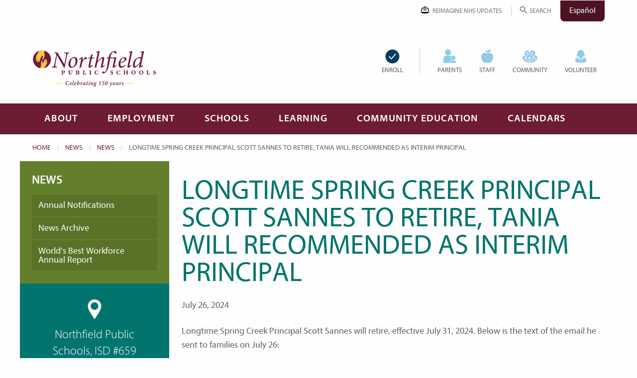

--- FILE ---
content_type: text/html; charset=UTF-8
request_url: https://northfieldschools.org/2024/07/longtime-spring-creek-principal-scott-sannes-to-retire-tania-will-recommended-as-interim-principal/
body_size: 25973
content:
<!doctype html>
<html class="no-js" lang="en-US">
<head>
		<!-- Google Tag Manager -->
		<script>(function(w,d,s,l,i){w[l]=w[l]||[];w[l].push({'gtm.start':
		new Date().getTime(),event:'gtm.js'});var f=d.getElementsByTagName(s)[0],
		j=d.createElement(s),dl=l!='dataLayer'?'&l='+l:'';j.async=true;j.src=
		'https://www.googletagmanager.com/gtm.js?id='+i+dl;f.parentNode.insertBefore(j,f);
		})(window,document,'script','dataLayer','GTM-TGSNTWG');</script>
		<!-- End Google Tag Manager -->
	<meta charset="UTF-8" />
	<meta http-equiv="X-UA-Compatible" content="IE=edge" /><script type="text/javascript">(window.NREUM||(NREUM={})).init={ajax:{deny_list:["bam.nr-data.net"]},feature_flags:["soft_nav"]};(window.NREUM||(NREUM={})).loader_config={licenseKey:"4237a0c993",applicationID:"235468232",browserID:"235468642"};;/*! For license information please see nr-loader-rum-1.308.0.min.js.LICENSE.txt */
(()=>{var e,t,r={163:(e,t,r)=>{"use strict";r.d(t,{j:()=>E});var n=r(384),i=r(1741);var a=r(2555);r(860).K7.genericEvents;const s="experimental.resources",o="register",c=e=>{if(!e||"string"!=typeof e)return!1;try{document.createDocumentFragment().querySelector(e)}catch{return!1}return!0};var d=r(2614),u=r(944),l=r(8122);const f="[data-nr-mask]",g=e=>(0,l.a)(e,(()=>{const e={feature_flags:[],experimental:{allow_registered_children:!1,resources:!1},mask_selector:"*",block_selector:"[data-nr-block]",mask_input_options:{color:!1,date:!1,"datetime-local":!1,email:!1,month:!1,number:!1,range:!1,search:!1,tel:!1,text:!1,time:!1,url:!1,week:!1,textarea:!1,select:!1,password:!0}};return{ajax:{deny_list:void 0,block_internal:!0,enabled:!0,autoStart:!0},api:{get allow_registered_children(){return e.feature_flags.includes(o)||e.experimental.allow_registered_children},set allow_registered_children(t){e.experimental.allow_registered_children=t},duplicate_registered_data:!1},browser_consent_mode:{enabled:!1},distributed_tracing:{enabled:void 0,exclude_newrelic_header:void 0,cors_use_newrelic_header:void 0,cors_use_tracecontext_headers:void 0,allowed_origins:void 0},get feature_flags(){return e.feature_flags},set feature_flags(t){e.feature_flags=t},generic_events:{enabled:!0,autoStart:!0},harvest:{interval:30},jserrors:{enabled:!0,autoStart:!0},logging:{enabled:!0,autoStart:!0},metrics:{enabled:!0,autoStart:!0},obfuscate:void 0,page_action:{enabled:!0},page_view_event:{enabled:!0,autoStart:!0},page_view_timing:{enabled:!0,autoStart:!0},performance:{capture_marks:!1,capture_measures:!1,capture_detail:!0,resources:{get enabled(){return e.feature_flags.includes(s)||e.experimental.resources},set enabled(t){e.experimental.resources=t},asset_types:[],first_party_domains:[],ignore_newrelic:!0}},privacy:{cookies_enabled:!0},proxy:{assets:void 0,beacon:void 0},session:{expiresMs:d.wk,inactiveMs:d.BB},session_replay:{autoStart:!0,enabled:!1,preload:!1,sampling_rate:10,error_sampling_rate:100,collect_fonts:!1,inline_images:!1,fix_stylesheets:!0,mask_all_inputs:!0,get mask_text_selector(){return e.mask_selector},set mask_text_selector(t){c(t)?e.mask_selector="".concat(t,",").concat(f):""===t||null===t?e.mask_selector=f:(0,u.R)(5,t)},get block_class(){return"nr-block"},get ignore_class(){return"nr-ignore"},get mask_text_class(){return"nr-mask"},get block_selector(){return e.block_selector},set block_selector(t){c(t)?e.block_selector+=",".concat(t):""!==t&&(0,u.R)(6,t)},get mask_input_options(){return e.mask_input_options},set mask_input_options(t){t&&"object"==typeof t?e.mask_input_options={...t,password:!0}:(0,u.R)(7,t)}},session_trace:{enabled:!0,autoStart:!0},soft_navigations:{enabled:!0,autoStart:!0},spa:{enabled:!0,autoStart:!0},ssl:void 0,user_actions:{enabled:!0,elementAttributes:["id","className","tagName","type"]}}})());var p=r(6154),m=r(9324);let h=0;const v={buildEnv:m.F3,distMethod:m.Xs,version:m.xv,originTime:p.WN},b={consented:!1},y={appMetadata:{},get consented(){return this.session?.state?.consent||b.consented},set consented(e){b.consented=e},customTransaction:void 0,denyList:void 0,disabled:!1,harvester:void 0,isolatedBacklog:!1,isRecording:!1,loaderType:void 0,maxBytes:3e4,obfuscator:void 0,onerror:void 0,ptid:void 0,releaseIds:{},session:void 0,timeKeeper:void 0,registeredEntities:[],jsAttributesMetadata:{bytes:0},get harvestCount(){return++h}},_=e=>{const t=(0,l.a)(e,y),r=Object.keys(v).reduce((e,t)=>(e[t]={value:v[t],writable:!1,configurable:!0,enumerable:!0},e),{});return Object.defineProperties(t,r)};var w=r(5701);const x=e=>{const t=e.startsWith("http");e+="/",r.p=t?e:"https://"+e};var R=r(7836),k=r(3241);const A={accountID:void 0,trustKey:void 0,agentID:void 0,licenseKey:void 0,applicationID:void 0,xpid:void 0},S=e=>(0,l.a)(e,A),T=new Set;function E(e,t={},r,s){let{init:o,info:c,loader_config:d,runtime:u={},exposed:l=!0}=t;if(!c){const e=(0,n.pV)();o=e.init,c=e.info,d=e.loader_config}e.init=g(o||{}),e.loader_config=S(d||{}),c.jsAttributes??={},p.bv&&(c.jsAttributes.isWorker=!0),e.info=(0,a.D)(c);const f=e.init,m=[c.beacon,c.errorBeacon];T.has(e.agentIdentifier)||(f.proxy.assets&&(x(f.proxy.assets),m.push(f.proxy.assets)),f.proxy.beacon&&m.push(f.proxy.beacon),e.beacons=[...m],function(e){const t=(0,n.pV)();Object.getOwnPropertyNames(i.W.prototype).forEach(r=>{const n=i.W.prototype[r];if("function"!=typeof n||"constructor"===n)return;let a=t[r];e[r]&&!1!==e.exposed&&"micro-agent"!==e.runtime?.loaderType&&(t[r]=(...t)=>{const n=e[r](...t);return a?a(...t):n})})}(e),(0,n.US)("activatedFeatures",w.B)),u.denyList=[...f.ajax.deny_list||[],...f.ajax.block_internal?m:[]],u.ptid=e.agentIdentifier,u.loaderType=r,e.runtime=_(u),T.has(e.agentIdentifier)||(e.ee=R.ee.get(e.agentIdentifier),e.exposed=l,(0,k.W)({agentIdentifier:e.agentIdentifier,drained:!!w.B?.[e.agentIdentifier],type:"lifecycle",name:"initialize",feature:void 0,data:e.config})),T.add(e.agentIdentifier)}},384:(e,t,r)=>{"use strict";r.d(t,{NT:()=>s,US:()=>u,Zm:()=>o,bQ:()=>d,dV:()=>c,pV:()=>l});var n=r(6154),i=r(1863),a=r(1910);const s={beacon:"bam.nr-data.net",errorBeacon:"bam.nr-data.net"};function o(){return n.gm.NREUM||(n.gm.NREUM={}),void 0===n.gm.newrelic&&(n.gm.newrelic=n.gm.NREUM),n.gm.NREUM}function c(){let e=o();return e.o||(e.o={ST:n.gm.setTimeout,SI:n.gm.setImmediate||n.gm.setInterval,CT:n.gm.clearTimeout,XHR:n.gm.XMLHttpRequest,REQ:n.gm.Request,EV:n.gm.Event,PR:n.gm.Promise,MO:n.gm.MutationObserver,FETCH:n.gm.fetch,WS:n.gm.WebSocket},(0,a.i)(...Object.values(e.o))),e}function d(e,t){let r=o();r.initializedAgents??={},t.initializedAt={ms:(0,i.t)(),date:new Date},r.initializedAgents[e]=t}function u(e,t){o()[e]=t}function l(){return function(){let e=o();const t=e.info||{};e.info={beacon:s.beacon,errorBeacon:s.errorBeacon,...t}}(),function(){let e=o();const t=e.init||{};e.init={...t}}(),c(),function(){let e=o();const t=e.loader_config||{};e.loader_config={...t}}(),o()}},782:(e,t,r)=>{"use strict";r.d(t,{T:()=>n});const n=r(860).K7.pageViewTiming},860:(e,t,r)=>{"use strict";r.d(t,{$J:()=>u,K7:()=>c,P3:()=>d,XX:()=>i,Yy:()=>o,df:()=>a,qY:()=>n,v4:()=>s});const n="events",i="jserrors",a="browser/blobs",s="rum",o="browser/logs",c={ajax:"ajax",genericEvents:"generic_events",jserrors:i,logging:"logging",metrics:"metrics",pageAction:"page_action",pageViewEvent:"page_view_event",pageViewTiming:"page_view_timing",sessionReplay:"session_replay",sessionTrace:"session_trace",softNav:"soft_navigations",spa:"spa"},d={[c.pageViewEvent]:1,[c.pageViewTiming]:2,[c.metrics]:3,[c.jserrors]:4,[c.spa]:5,[c.ajax]:6,[c.sessionTrace]:7,[c.softNav]:8,[c.sessionReplay]:9,[c.logging]:10,[c.genericEvents]:11},u={[c.pageViewEvent]:s,[c.pageViewTiming]:n,[c.ajax]:n,[c.spa]:n,[c.softNav]:n,[c.metrics]:i,[c.jserrors]:i,[c.sessionTrace]:a,[c.sessionReplay]:a,[c.logging]:o,[c.genericEvents]:"ins"}},944:(e,t,r)=>{"use strict";r.d(t,{R:()=>i});var n=r(3241);function i(e,t){"function"==typeof console.debug&&(console.debug("New Relic Warning: https://github.com/newrelic/newrelic-browser-agent/blob/main/docs/warning-codes.md#".concat(e),t),(0,n.W)({agentIdentifier:null,drained:null,type:"data",name:"warn",feature:"warn",data:{code:e,secondary:t}}))}},1687:(e,t,r)=>{"use strict";r.d(t,{Ak:()=>d,Ze:()=>f,x3:()=>u});var n=r(3241),i=r(7836),a=r(3606),s=r(860),o=r(2646);const c={};function d(e,t){const r={staged:!1,priority:s.P3[t]||0};l(e),c[e].get(t)||c[e].set(t,r)}function u(e,t){e&&c[e]&&(c[e].get(t)&&c[e].delete(t),p(e,t,!1),c[e].size&&g(e))}function l(e){if(!e)throw new Error("agentIdentifier required");c[e]||(c[e]=new Map)}function f(e="",t="feature",r=!1){if(l(e),!e||!c[e].get(t)||r)return p(e,t);c[e].get(t).staged=!0,g(e)}function g(e){const t=Array.from(c[e]);t.every(([e,t])=>t.staged)&&(t.sort((e,t)=>e[1].priority-t[1].priority),t.forEach(([t])=>{c[e].delete(t),p(e,t)}))}function p(e,t,r=!0){const s=e?i.ee.get(e):i.ee,c=a.i.handlers;if(!s.aborted&&s.backlog&&c){if((0,n.W)({agentIdentifier:e,type:"lifecycle",name:"drain",feature:t}),r){const e=s.backlog[t],r=c[t];if(r){for(let t=0;e&&t<e.length;++t)m(e[t],r);Object.entries(r).forEach(([e,t])=>{Object.values(t||{}).forEach(t=>{t[0]?.on&&t[0]?.context()instanceof o.y&&t[0].on(e,t[1])})})}}s.isolatedBacklog||delete c[t],s.backlog[t]=null,s.emit("drain-"+t,[])}}function m(e,t){var r=e[1];Object.values(t[r]||{}).forEach(t=>{var r=e[0];if(t[0]===r){var n=t[1],i=e[3],a=e[2];n.apply(i,a)}})}},1738:(e,t,r)=>{"use strict";r.d(t,{U:()=>g,Y:()=>f});var n=r(3241),i=r(9908),a=r(1863),s=r(944),o=r(5701),c=r(3969),d=r(8362),u=r(860),l=r(4261);function f(e,t,r,a){const f=a||r;!f||f[e]&&f[e]!==d.d.prototype[e]||(f[e]=function(){(0,i.p)(c.xV,["API/"+e+"/called"],void 0,u.K7.metrics,r.ee),(0,n.W)({agentIdentifier:r.agentIdentifier,drained:!!o.B?.[r.agentIdentifier],type:"data",name:"api",feature:l.Pl+e,data:{}});try{return t.apply(this,arguments)}catch(e){(0,s.R)(23,e)}})}function g(e,t,r,n,s){const o=e.info;null===r?delete o.jsAttributes[t]:o.jsAttributes[t]=r,(s||null===r)&&(0,i.p)(l.Pl+n,[(0,a.t)(),t,r],void 0,"session",e.ee)}},1741:(e,t,r)=>{"use strict";r.d(t,{W:()=>a});var n=r(944),i=r(4261);class a{#e(e,...t){if(this[e]!==a.prototype[e])return this[e](...t);(0,n.R)(35,e)}addPageAction(e,t){return this.#e(i.hG,e,t)}register(e){return this.#e(i.eY,e)}recordCustomEvent(e,t){return this.#e(i.fF,e,t)}setPageViewName(e,t){return this.#e(i.Fw,e,t)}setCustomAttribute(e,t,r){return this.#e(i.cD,e,t,r)}noticeError(e,t){return this.#e(i.o5,e,t)}setUserId(e,t=!1){return this.#e(i.Dl,e,t)}setApplicationVersion(e){return this.#e(i.nb,e)}setErrorHandler(e){return this.#e(i.bt,e)}addRelease(e,t){return this.#e(i.k6,e,t)}log(e,t){return this.#e(i.$9,e,t)}start(){return this.#e(i.d3)}finished(e){return this.#e(i.BL,e)}recordReplay(){return this.#e(i.CH)}pauseReplay(){return this.#e(i.Tb)}addToTrace(e){return this.#e(i.U2,e)}setCurrentRouteName(e){return this.#e(i.PA,e)}interaction(e){return this.#e(i.dT,e)}wrapLogger(e,t,r){return this.#e(i.Wb,e,t,r)}measure(e,t){return this.#e(i.V1,e,t)}consent(e){return this.#e(i.Pv,e)}}},1863:(e,t,r)=>{"use strict";function n(){return Math.floor(performance.now())}r.d(t,{t:()=>n})},1910:(e,t,r)=>{"use strict";r.d(t,{i:()=>a});var n=r(944);const i=new Map;function a(...e){return e.every(e=>{if(i.has(e))return i.get(e);const t="function"==typeof e?e.toString():"",r=t.includes("[native code]"),a=t.includes("nrWrapper");return r||a||(0,n.R)(64,e?.name||t),i.set(e,r),r})}},2555:(e,t,r)=>{"use strict";r.d(t,{D:()=>o,f:()=>s});var n=r(384),i=r(8122);const a={beacon:n.NT.beacon,errorBeacon:n.NT.errorBeacon,licenseKey:void 0,applicationID:void 0,sa:void 0,queueTime:void 0,applicationTime:void 0,ttGuid:void 0,user:void 0,account:void 0,product:void 0,extra:void 0,jsAttributes:{},userAttributes:void 0,atts:void 0,transactionName:void 0,tNamePlain:void 0};function s(e){try{return!!e.licenseKey&&!!e.errorBeacon&&!!e.applicationID}catch(e){return!1}}const o=e=>(0,i.a)(e,a)},2614:(e,t,r)=>{"use strict";r.d(t,{BB:()=>s,H3:()=>n,g:()=>d,iL:()=>c,tS:()=>o,uh:()=>i,wk:()=>a});const n="NRBA",i="SESSION",a=144e5,s=18e5,o={STARTED:"session-started",PAUSE:"session-pause",RESET:"session-reset",RESUME:"session-resume",UPDATE:"session-update"},c={SAME_TAB:"same-tab",CROSS_TAB:"cross-tab"},d={OFF:0,FULL:1,ERROR:2}},2646:(e,t,r)=>{"use strict";r.d(t,{y:()=>n});class n{constructor(e){this.contextId=e}}},2843:(e,t,r)=>{"use strict";r.d(t,{G:()=>a,u:()=>i});var n=r(3878);function i(e,t=!1,r,i){(0,n.DD)("visibilitychange",function(){if(t)return void("hidden"===document.visibilityState&&e());e(document.visibilityState)},r,i)}function a(e,t,r){(0,n.sp)("pagehide",e,t,r)}},3241:(e,t,r)=>{"use strict";r.d(t,{W:()=>a});var n=r(6154);const i="newrelic";function a(e={}){try{n.gm.dispatchEvent(new CustomEvent(i,{detail:e}))}catch(e){}}},3606:(e,t,r)=>{"use strict";r.d(t,{i:()=>a});var n=r(9908);a.on=s;var i=a.handlers={};function a(e,t,r,a){s(a||n.d,i,e,t,r)}function s(e,t,r,i,a){a||(a="feature"),e||(e=n.d);var s=t[a]=t[a]||{};(s[r]=s[r]||[]).push([e,i])}},3878:(e,t,r)=>{"use strict";function n(e,t){return{capture:e,passive:!1,signal:t}}function i(e,t,r=!1,i){window.addEventListener(e,t,n(r,i))}function a(e,t,r=!1,i){document.addEventListener(e,t,n(r,i))}r.d(t,{DD:()=>a,jT:()=>n,sp:()=>i})},3969:(e,t,r)=>{"use strict";r.d(t,{TZ:()=>n,XG:()=>o,rs:()=>i,xV:()=>s,z_:()=>a});const n=r(860).K7.metrics,i="sm",a="cm",s="storeSupportabilityMetrics",o="storeEventMetrics"},4234:(e,t,r)=>{"use strict";r.d(t,{W:()=>a});var n=r(7836),i=r(1687);class a{constructor(e,t){this.agentIdentifier=e,this.ee=n.ee.get(e),this.featureName=t,this.blocked=!1}deregisterDrain(){(0,i.x3)(this.agentIdentifier,this.featureName)}}},4261:(e,t,r)=>{"use strict";r.d(t,{$9:()=>d,BL:()=>o,CH:()=>g,Dl:()=>_,Fw:()=>y,PA:()=>h,Pl:()=>n,Pv:()=>k,Tb:()=>l,U2:()=>a,V1:()=>R,Wb:()=>x,bt:()=>b,cD:()=>v,d3:()=>w,dT:()=>c,eY:()=>p,fF:()=>f,hG:()=>i,k6:()=>s,nb:()=>m,o5:()=>u});const n="api-",i="addPageAction",a="addToTrace",s="addRelease",o="finished",c="interaction",d="log",u="noticeError",l="pauseReplay",f="recordCustomEvent",g="recordReplay",p="register",m="setApplicationVersion",h="setCurrentRouteName",v="setCustomAttribute",b="setErrorHandler",y="setPageViewName",_="setUserId",w="start",x="wrapLogger",R="measure",k="consent"},5289:(e,t,r)=>{"use strict";r.d(t,{GG:()=>s,Qr:()=>c,sB:()=>o});var n=r(3878),i=r(6389);function a(){return"undefined"==typeof document||"complete"===document.readyState}function s(e,t){if(a())return e();const r=(0,i.J)(e),s=setInterval(()=>{a()&&(clearInterval(s),r())},500);(0,n.sp)("load",r,t)}function o(e){if(a())return e();(0,n.DD)("DOMContentLoaded",e)}function c(e){if(a())return e();(0,n.sp)("popstate",e)}},5607:(e,t,r)=>{"use strict";r.d(t,{W:()=>n});const n=(0,r(9566).bz)()},5701:(e,t,r)=>{"use strict";r.d(t,{B:()=>a,t:()=>s});var n=r(3241);const i=new Set,a={};function s(e,t){const r=t.agentIdentifier;a[r]??={},e&&"object"==typeof e&&(i.has(r)||(t.ee.emit("rumresp",[e]),a[r]=e,i.add(r),(0,n.W)({agentIdentifier:r,loaded:!0,drained:!0,type:"lifecycle",name:"load",feature:void 0,data:e})))}},6154:(e,t,r)=>{"use strict";r.d(t,{OF:()=>c,RI:()=>i,WN:()=>u,bv:()=>a,eN:()=>l,gm:()=>s,mw:()=>o,sb:()=>d});var n=r(1863);const i="undefined"!=typeof window&&!!window.document,a="undefined"!=typeof WorkerGlobalScope&&("undefined"!=typeof self&&self instanceof WorkerGlobalScope&&self.navigator instanceof WorkerNavigator||"undefined"!=typeof globalThis&&globalThis instanceof WorkerGlobalScope&&globalThis.navigator instanceof WorkerNavigator),s=i?window:"undefined"!=typeof WorkerGlobalScope&&("undefined"!=typeof self&&self instanceof WorkerGlobalScope&&self||"undefined"!=typeof globalThis&&globalThis instanceof WorkerGlobalScope&&globalThis),o=Boolean("hidden"===s?.document?.visibilityState),c=/iPad|iPhone|iPod/.test(s.navigator?.userAgent),d=c&&"undefined"==typeof SharedWorker,u=((()=>{const e=s.navigator?.userAgent?.match(/Firefox[/\s](\d+\.\d+)/);Array.isArray(e)&&e.length>=2&&e[1]})(),Date.now()-(0,n.t)()),l=()=>"undefined"!=typeof PerformanceNavigationTiming&&s?.performance?.getEntriesByType("navigation")?.[0]?.responseStart},6389:(e,t,r)=>{"use strict";function n(e,t=500,r={}){const n=r?.leading||!1;let i;return(...r)=>{n&&void 0===i&&(e.apply(this,r),i=setTimeout(()=>{i=clearTimeout(i)},t)),n||(clearTimeout(i),i=setTimeout(()=>{e.apply(this,r)},t))}}function i(e){let t=!1;return(...r)=>{t||(t=!0,e.apply(this,r))}}r.d(t,{J:()=>i,s:()=>n})},6630:(e,t,r)=>{"use strict";r.d(t,{T:()=>n});const n=r(860).K7.pageViewEvent},7699:(e,t,r)=>{"use strict";r.d(t,{It:()=>a,KC:()=>o,No:()=>i,qh:()=>s});var n=r(860);const i=16e3,a=1e6,s="SESSION_ERROR",o={[n.K7.logging]:!0,[n.K7.genericEvents]:!1,[n.K7.jserrors]:!1,[n.K7.ajax]:!1}},7836:(e,t,r)=>{"use strict";r.d(t,{P:()=>o,ee:()=>c});var n=r(384),i=r(8990),a=r(2646),s=r(5607);const o="nr@context:".concat(s.W),c=function e(t,r){var n={},s={},u={},l=!1;try{l=16===r.length&&d.initializedAgents?.[r]?.runtime.isolatedBacklog}catch(e){}var f={on:p,addEventListener:p,removeEventListener:function(e,t){var r=n[e];if(!r)return;for(var i=0;i<r.length;i++)r[i]===t&&r.splice(i,1)},emit:function(e,r,n,i,a){!1!==a&&(a=!0);if(c.aborted&&!i)return;t&&a&&t.emit(e,r,n);var o=g(n);m(e).forEach(e=>{e.apply(o,r)});var d=v()[s[e]];d&&d.push([f,e,r,o]);return o},get:h,listeners:m,context:g,buffer:function(e,t){const r=v();if(t=t||"feature",f.aborted)return;Object.entries(e||{}).forEach(([e,n])=>{s[n]=t,t in r||(r[t]=[])})},abort:function(){f._aborted=!0,Object.keys(f.backlog).forEach(e=>{delete f.backlog[e]})},isBuffering:function(e){return!!v()[s[e]]},debugId:r,backlog:l?{}:t&&"object"==typeof t.backlog?t.backlog:{},isolatedBacklog:l};return Object.defineProperty(f,"aborted",{get:()=>{let e=f._aborted||!1;return e||(t&&(e=t.aborted),e)}}),f;function g(e){return e&&e instanceof a.y?e:e?(0,i.I)(e,o,()=>new a.y(o)):new a.y(o)}function p(e,t){n[e]=m(e).concat(t)}function m(e){return n[e]||[]}function h(t){return u[t]=u[t]||e(f,t)}function v(){return f.backlog}}(void 0,"globalEE"),d=(0,n.Zm)();d.ee||(d.ee=c)},8122:(e,t,r)=>{"use strict";r.d(t,{a:()=>i});var n=r(944);function i(e,t){try{if(!e||"object"!=typeof e)return(0,n.R)(3);if(!t||"object"!=typeof t)return(0,n.R)(4);const r=Object.create(Object.getPrototypeOf(t),Object.getOwnPropertyDescriptors(t)),a=0===Object.keys(r).length?e:r;for(let s in a)if(void 0!==e[s])try{if(null===e[s]){r[s]=null;continue}Array.isArray(e[s])&&Array.isArray(t[s])?r[s]=Array.from(new Set([...e[s],...t[s]])):"object"==typeof e[s]&&"object"==typeof t[s]?r[s]=i(e[s],t[s]):r[s]=e[s]}catch(e){r[s]||(0,n.R)(1,e)}return r}catch(e){(0,n.R)(2,e)}}},8362:(e,t,r)=>{"use strict";r.d(t,{d:()=>a});var n=r(9566),i=r(1741);class a extends i.W{agentIdentifier=(0,n.LA)(16)}},8374:(e,t,r)=>{r.nc=(()=>{try{return document?.currentScript?.nonce}catch(e){}return""})()},8990:(e,t,r)=>{"use strict";r.d(t,{I:()=>i});var n=Object.prototype.hasOwnProperty;function i(e,t,r){if(n.call(e,t))return e[t];var i=r();if(Object.defineProperty&&Object.keys)try{return Object.defineProperty(e,t,{value:i,writable:!0,enumerable:!1}),i}catch(e){}return e[t]=i,i}},9324:(e,t,r)=>{"use strict";r.d(t,{F3:()=>i,Xs:()=>a,xv:()=>n});const n="1.308.0",i="PROD",a="CDN"},9566:(e,t,r)=>{"use strict";r.d(t,{LA:()=>o,bz:()=>s});var n=r(6154);const i="xxxxxxxx-xxxx-4xxx-yxxx-xxxxxxxxxxxx";function a(e,t){return e?15&e[t]:16*Math.random()|0}function s(){const e=n.gm?.crypto||n.gm?.msCrypto;let t,r=0;return e&&e.getRandomValues&&(t=e.getRandomValues(new Uint8Array(30))),i.split("").map(e=>"x"===e?a(t,r++).toString(16):"y"===e?(3&a()|8).toString(16):e).join("")}function o(e){const t=n.gm?.crypto||n.gm?.msCrypto;let r,i=0;t&&t.getRandomValues&&(r=t.getRandomValues(new Uint8Array(e)));const s=[];for(var o=0;o<e;o++)s.push(a(r,i++).toString(16));return s.join("")}},9908:(e,t,r)=>{"use strict";r.d(t,{d:()=>n,p:()=>i});var n=r(7836).ee.get("handle");function i(e,t,r,i,a){a?(a.buffer([e],i),a.emit(e,t,r)):(n.buffer([e],i),n.emit(e,t,r))}}},n={};function i(e){var t=n[e];if(void 0!==t)return t.exports;var a=n[e]={exports:{}};return r[e](a,a.exports,i),a.exports}i.m=r,i.d=(e,t)=>{for(var r in t)i.o(t,r)&&!i.o(e,r)&&Object.defineProperty(e,r,{enumerable:!0,get:t[r]})},i.f={},i.e=e=>Promise.all(Object.keys(i.f).reduce((t,r)=>(i.f[r](e,t),t),[])),i.u=e=>"nr-rum-1.308.0.min.js",i.o=(e,t)=>Object.prototype.hasOwnProperty.call(e,t),e={},t="NRBA-1.308.0.PROD:",i.l=(r,n,a,s)=>{if(e[r])e[r].push(n);else{var o,c;if(void 0!==a)for(var d=document.getElementsByTagName("script"),u=0;u<d.length;u++){var l=d[u];if(l.getAttribute("src")==r||l.getAttribute("data-webpack")==t+a){o=l;break}}if(!o){c=!0;var f={296:"sha512-+MIMDsOcckGXa1EdWHqFNv7P+JUkd5kQwCBr3KE6uCvnsBNUrdSt4a/3/L4j4TxtnaMNjHpza2/erNQbpacJQA=="};(o=document.createElement("script")).charset="utf-8",i.nc&&o.setAttribute("nonce",i.nc),o.setAttribute("data-webpack",t+a),o.src=r,0!==o.src.indexOf(window.location.origin+"/")&&(o.crossOrigin="anonymous"),f[s]&&(o.integrity=f[s])}e[r]=[n];var g=(t,n)=>{o.onerror=o.onload=null,clearTimeout(p);var i=e[r];if(delete e[r],o.parentNode&&o.parentNode.removeChild(o),i&&i.forEach(e=>e(n)),t)return t(n)},p=setTimeout(g.bind(null,void 0,{type:"timeout",target:o}),12e4);o.onerror=g.bind(null,o.onerror),o.onload=g.bind(null,o.onload),c&&document.head.appendChild(o)}},i.r=e=>{"undefined"!=typeof Symbol&&Symbol.toStringTag&&Object.defineProperty(e,Symbol.toStringTag,{value:"Module"}),Object.defineProperty(e,"__esModule",{value:!0})},i.p="https://js-agent.newrelic.com/",(()=>{var e={374:0,840:0};i.f.j=(t,r)=>{var n=i.o(e,t)?e[t]:void 0;if(0!==n)if(n)r.push(n[2]);else{var a=new Promise((r,i)=>n=e[t]=[r,i]);r.push(n[2]=a);var s=i.p+i.u(t),o=new Error;i.l(s,r=>{if(i.o(e,t)&&(0!==(n=e[t])&&(e[t]=void 0),n)){var a=r&&("load"===r.type?"missing":r.type),s=r&&r.target&&r.target.src;o.message="Loading chunk "+t+" failed: ("+a+": "+s+")",o.name="ChunkLoadError",o.type=a,o.request=s,n[1](o)}},"chunk-"+t,t)}};var t=(t,r)=>{var n,a,[s,o,c]=r,d=0;if(s.some(t=>0!==e[t])){for(n in o)i.o(o,n)&&(i.m[n]=o[n]);if(c)c(i)}for(t&&t(r);d<s.length;d++)a=s[d],i.o(e,a)&&e[a]&&e[a][0](),e[a]=0},r=self["webpackChunk:NRBA-1.308.0.PROD"]=self["webpackChunk:NRBA-1.308.0.PROD"]||[];r.forEach(t.bind(null,0)),r.push=t.bind(null,r.push.bind(r))})(),(()=>{"use strict";i(8374);var e=i(8362),t=i(860);const r=Object.values(t.K7);var n=i(163);var a=i(9908),s=i(1863),o=i(4261),c=i(1738);var d=i(1687),u=i(4234),l=i(5289),f=i(6154),g=i(944),p=i(384);const m=e=>f.RI&&!0===e?.privacy.cookies_enabled;function h(e){return!!(0,p.dV)().o.MO&&m(e)&&!0===e?.session_trace.enabled}var v=i(6389),b=i(7699);class y extends u.W{constructor(e,t){super(e.agentIdentifier,t),this.agentRef=e,this.abortHandler=void 0,this.featAggregate=void 0,this.loadedSuccessfully=void 0,this.onAggregateImported=new Promise(e=>{this.loadedSuccessfully=e}),this.deferred=Promise.resolve(),!1===e.init[this.featureName].autoStart?this.deferred=new Promise((t,r)=>{this.ee.on("manual-start-all",(0,v.J)(()=>{(0,d.Ak)(e.agentIdentifier,this.featureName),t()}))}):(0,d.Ak)(e.agentIdentifier,t)}importAggregator(e,t,r={}){if(this.featAggregate)return;const n=async()=>{let n;await this.deferred;try{if(m(e.init)){const{setupAgentSession:t}=await i.e(296).then(i.bind(i,3305));n=t(e)}}catch(e){(0,g.R)(20,e),this.ee.emit("internal-error",[e]),(0,a.p)(b.qh,[e],void 0,this.featureName,this.ee)}try{if(!this.#t(this.featureName,n,e.init))return(0,d.Ze)(this.agentIdentifier,this.featureName),void this.loadedSuccessfully(!1);const{Aggregate:i}=await t();this.featAggregate=new i(e,r),e.runtime.harvester.initializedAggregates.push(this.featAggregate),this.loadedSuccessfully(!0)}catch(e){(0,g.R)(34,e),this.abortHandler?.(),(0,d.Ze)(this.agentIdentifier,this.featureName,!0),this.loadedSuccessfully(!1),this.ee&&this.ee.abort()}};f.RI?(0,l.GG)(()=>n(),!0):n()}#t(e,r,n){if(this.blocked)return!1;switch(e){case t.K7.sessionReplay:return h(n)&&!!r;case t.K7.sessionTrace:return!!r;default:return!0}}}var _=i(6630),w=i(2614),x=i(3241);class R extends y{static featureName=_.T;constructor(e){var t;super(e,_.T),this.setupInspectionEvents(e.agentIdentifier),t=e,(0,c.Y)(o.Fw,function(e,r){"string"==typeof e&&("/"!==e.charAt(0)&&(e="/"+e),t.runtime.customTransaction=(r||"http://custom.transaction")+e,(0,a.p)(o.Pl+o.Fw,[(0,s.t)()],void 0,void 0,t.ee))},t),this.importAggregator(e,()=>i.e(296).then(i.bind(i,3943)))}setupInspectionEvents(e){const t=(t,r)=>{t&&(0,x.W)({agentIdentifier:e,timeStamp:t.timeStamp,loaded:"complete"===t.target.readyState,type:"window",name:r,data:t.target.location+""})};(0,l.sB)(e=>{t(e,"DOMContentLoaded")}),(0,l.GG)(e=>{t(e,"load")}),(0,l.Qr)(e=>{t(e,"navigate")}),this.ee.on(w.tS.UPDATE,(t,r)=>{(0,x.W)({agentIdentifier:e,type:"lifecycle",name:"session",data:r})})}}class k extends e.d{constructor(e){var t;(super(),f.gm)?(this.features={},(0,p.bQ)(this.agentIdentifier,this),this.desiredFeatures=new Set(e.features||[]),this.desiredFeatures.add(R),(0,n.j)(this,e,e.loaderType||"agent"),t=this,(0,c.Y)(o.cD,function(e,r,n=!1){if("string"==typeof e){if(["string","number","boolean"].includes(typeof r)||null===r)return(0,c.U)(t,e,r,o.cD,n);(0,g.R)(40,typeof r)}else(0,g.R)(39,typeof e)},t),function(e){(0,c.Y)(o.Dl,function(t,r=!1){if("string"!=typeof t&&null!==t)return void(0,g.R)(41,typeof t);const n=e.info.jsAttributes["enduser.id"];r&&null!=n&&n!==t?(0,a.p)(o.Pl+"setUserIdAndResetSession",[t],void 0,"session",e.ee):(0,c.U)(e,"enduser.id",t,o.Dl,!0)},e)}(this),function(e){(0,c.Y)(o.nb,function(t){if("string"==typeof t||null===t)return(0,c.U)(e,"application.version",t,o.nb,!1);(0,g.R)(42,typeof t)},e)}(this),function(e){(0,c.Y)(o.d3,function(){e.ee.emit("manual-start-all")},e)}(this),function(e){(0,c.Y)(o.Pv,function(t=!0){if("boolean"==typeof t){if((0,a.p)(o.Pl+o.Pv,[t],void 0,"session",e.ee),e.runtime.consented=t,t){const t=e.features.page_view_event;t.onAggregateImported.then(e=>{const r=t.featAggregate;e&&!r.sentRum&&r.sendRum()})}}else(0,g.R)(65,typeof t)},e)}(this),this.run()):(0,g.R)(21)}get config(){return{info:this.info,init:this.init,loader_config:this.loader_config,runtime:this.runtime}}get api(){return this}run(){try{const e=function(e){const t={};return r.forEach(r=>{t[r]=!!e[r]?.enabled}),t}(this.init),n=[...this.desiredFeatures];n.sort((e,r)=>t.P3[e.featureName]-t.P3[r.featureName]),n.forEach(r=>{if(!e[r.featureName]&&r.featureName!==t.K7.pageViewEvent)return;if(r.featureName===t.K7.spa)return void(0,g.R)(67);const n=function(e){switch(e){case t.K7.ajax:return[t.K7.jserrors];case t.K7.sessionTrace:return[t.K7.ajax,t.K7.pageViewEvent];case t.K7.sessionReplay:return[t.K7.sessionTrace];case t.K7.pageViewTiming:return[t.K7.pageViewEvent];default:return[]}}(r.featureName).filter(e=>!(e in this.features));n.length>0&&(0,g.R)(36,{targetFeature:r.featureName,missingDependencies:n}),this.features[r.featureName]=new r(this)})}catch(e){(0,g.R)(22,e);for(const e in this.features)this.features[e].abortHandler?.();const t=(0,p.Zm)();delete t.initializedAgents[this.agentIdentifier]?.features,delete this.sharedAggregator;return t.ee.get(this.agentIdentifier).abort(),!1}}}var A=i(2843),S=i(782);class T extends y{static featureName=S.T;constructor(e){super(e,S.T),f.RI&&((0,A.u)(()=>(0,a.p)("docHidden",[(0,s.t)()],void 0,S.T,this.ee),!0),(0,A.G)(()=>(0,a.p)("winPagehide",[(0,s.t)()],void 0,S.T,this.ee)),this.importAggregator(e,()=>i.e(296).then(i.bind(i,2117))))}}var E=i(3969);class I extends y{static featureName=E.TZ;constructor(e){super(e,E.TZ),f.RI&&document.addEventListener("securitypolicyviolation",e=>{(0,a.p)(E.xV,["Generic/CSPViolation/Detected"],void 0,this.featureName,this.ee)}),this.importAggregator(e,()=>i.e(296).then(i.bind(i,9623)))}}new k({features:[R,T,I],loaderType:"lite"})})()})();</script>
	<meta name="viewport" content="width=device-width, initial-scale=1.0" />
	<link rel="icon" type="image/png" href="/favicon.png" />
	<link rel="apple-touch-icon" href="/apple-touch-icon.png" />
	<title>Longtime Spring Creek Principal Scott Sannes to retire, Tania Will recommended as interim principal – Northfield Public Schools</title>

<!-- The SEO Framework by Sybre Waaijer -->
<link rel="canonical" href="https://northfieldschools.org/2024/07/longtime-spring-creek-principal-scott-sannes-to-retire-tania-will-recommended-as-interim-principal/" />
<meta name="description" content="Longtime Spring Creek Principal Scott Sannes will retire, effective July 31, 2024. Tania Will, a veteran Spring Creek teacher, will be recommended to serve as…" />
<meta property="og:type" content="article" />
<meta property="og:locale" content="en_US" />
<meta property="og:site_name" content="Northfield Public Schools" />
<meta property="og:title" content="Longtime Spring Creek Principal Scott Sannes to retire, Tania Will recommended as interim principal – Northfield Public Schools" />
<meta property="og:description" content="Longtime Spring Creek Principal Scott Sannes will retire, effective July 31, 2024. Tania Will, a veteran Spring Creek teacher, will be recommended to serve as the school’s interim principal for the…" />
<meta property="og:url" content="https://northfieldschools.org/2024/07/longtime-spring-creek-principal-scott-sannes-to-retire-tania-will-recommended-as-interim-principal/" />
<meta property="og:image" content="https://northfieldschools.org/wp-content/uploads/nps-og-logo.png" />
<meta property="article:published_time" content="2024-07-26T21:58:19-05:00" />
<meta property="article:modified_time" content="2024-07-26T21:58:19-05:00" />
<meta name="twitter:card" content="summary_large_image" />
<meta name="twitter:title" content="Longtime Spring Creek Principal Scott Sannes to retire, Tania Will recommended as interim principal – Northfield Public Schools" />
<meta name="twitter:description" content="Longtime Spring Creek Principal Scott Sannes will retire, effective July 31, 2024. Tania Will, a veteran Spring Creek teacher, will be recommended to serve as the school’s interim principal for the…" />
<meta name="twitter:image" content="https://northfieldschools.org/wp-content/uploads/nps-og-logo.png" />
<script type="application/ld+json">{"@context":"https://schema.org","@graph":[{"@type":"WebSite","@id":"https://northfieldschools.org/#/schema/WebSite","url":"https://northfieldschools.org/","name":"Northfield Public Schools","description":"Minnesota ISD #659","inLanguage":"en-US","potentialAction":{"@type":"SearchAction","target":{"@type":"EntryPoint","urlTemplate":"https://northfieldschools.org/search/{search_term_string}/"},"query-input":"required name=search_term_string"},"publisher":{"@type":"Organization","@id":"https://northfieldschools.org/#/schema/Organization","name":"Northfield Public Schools","url":"https://northfieldschools.org/"}},{"@type":"WebPage","@id":"https://northfieldschools.org/2024/07/longtime-spring-creek-principal-scott-sannes-to-retire-tania-will-recommended-as-interim-principal/","url":"https://northfieldschools.org/2024/07/longtime-spring-creek-principal-scott-sannes-to-retire-tania-will-recommended-as-interim-principal/","name":"Longtime Spring Creek Principal Scott Sannes to retire, Tania Will recommended as interim principal – Northfield Public Schools","description":"Longtime Spring Creek Principal Scott Sannes will retire, effective July 31, 2024. Tania Will, a veteran Spring Creek teacher, will be recommended to serve as…","inLanguage":"en-US","isPartOf":{"@id":"https://northfieldschools.org/#/schema/WebSite"},"breadcrumb":{"@type":"BreadcrumbList","@id":"https://northfieldschools.org/#/schema/BreadcrumbList","itemListElement":[{"@type":"ListItem","position":1,"item":"https://northfieldschools.org/","name":"Northfield Public Schools"},{"@type":"ListItem","position":2,"item":"https://northfieldschools.org/category/featured/","name":"Category: Featured"},{"@type":"ListItem","position":3,"name":"Longtime Spring Creek Principal Scott Sannes to retire, Tania Will recommended as interim principal"}]},"potentialAction":{"@type":"ReadAction","target":"https://northfieldschools.org/2024/07/longtime-spring-creek-principal-scott-sannes-to-retire-tania-will-recommended-as-interim-principal/"},"datePublished":"2024-07-26T21:58:19-05:00","dateModified":"2024-07-26T21:58:19-05:00","author":{"@type":"Person","@id":"https://northfieldschools.org/#/schema/Person/15841282fc18fcf40df6aa22913bd830","name":"Matt Hillmann"}}]}</script>
<!-- / The SEO Framework by Sybre Waaijer | 6.39ms meta | 0.29ms boot -->

<link rel='dns-prefetch' href='//translate.google.com' />
<link rel='dns-prefetch' href='//www.google.com' />
<link rel="alternate" title="oEmbed (JSON)" type="application/json+oembed" href="https://northfieldschools.org/wp-json/oembed/1.0/embed?url=https%3A%2F%2Fnorthfieldschools.org%2F2024%2F07%2Flongtime-spring-creek-principal-scott-sannes-to-retire-tania-will-recommended-as-interim-principal%2F" />
<link rel="alternate" title="oEmbed (XML)" type="text/xml+oembed" href="https://northfieldschools.org/wp-json/oembed/1.0/embed?url=https%3A%2F%2Fnorthfieldschools.org%2F2024%2F07%2Flongtime-spring-creek-principal-scott-sannes-to-retire-tania-will-recommended-as-interim-principal%2F&#038;format=xml" />
<style id='wp-img-auto-sizes-contain-inline-css' type='text/css'>
img:is([sizes=auto i],[sizes^="auto," i]){contain-intrinsic-size:3000px 1500px}
/*# sourceURL=wp-img-auto-sizes-contain-inline-css */
</style>
<link rel='stylesheet' id='wp-block-library-css' href='https://northfieldschools.org/wp-includes/css/dist/block-library/style.min.css?ver=6.9' type='text/css' media='all' />
<style id='global-styles-inline-css' type='text/css'>
:root{--wp--preset--aspect-ratio--square: 1;--wp--preset--aspect-ratio--4-3: 4/3;--wp--preset--aspect-ratio--3-4: 3/4;--wp--preset--aspect-ratio--3-2: 3/2;--wp--preset--aspect-ratio--2-3: 2/3;--wp--preset--aspect-ratio--16-9: 16/9;--wp--preset--aspect-ratio--9-16: 9/16;--wp--preset--color--black: #000000;--wp--preset--color--cyan-bluish-gray: #abb8c3;--wp--preset--color--white: #ffffff;--wp--preset--color--pale-pink: #f78da7;--wp--preset--color--vivid-red: #cf2e2e;--wp--preset--color--luminous-vivid-orange: #ff6900;--wp--preset--color--luminous-vivid-amber: #fcb900;--wp--preset--color--light-green-cyan: #7bdcb5;--wp--preset--color--vivid-green-cyan: #00d084;--wp--preset--color--pale-cyan-blue: #8ed1fc;--wp--preset--color--vivid-cyan-blue: #0693e3;--wp--preset--color--vivid-purple: #9b51e0;--wp--preset--gradient--vivid-cyan-blue-to-vivid-purple: linear-gradient(135deg,rgb(6,147,227) 0%,rgb(155,81,224) 100%);--wp--preset--gradient--light-green-cyan-to-vivid-green-cyan: linear-gradient(135deg,rgb(122,220,180) 0%,rgb(0,208,130) 100%);--wp--preset--gradient--luminous-vivid-amber-to-luminous-vivid-orange: linear-gradient(135deg,rgb(252,185,0) 0%,rgb(255,105,0) 100%);--wp--preset--gradient--luminous-vivid-orange-to-vivid-red: linear-gradient(135deg,rgb(255,105,0) 0%,rgb(207,46,46) 100%);--wp--preset--gradient--very-light-gray-to-cyan-bluish-gray: linear-gradient(135deg,rgb(238,238,238) 0%,rgb(169,184,195) 100%);--wp--preset--gradient--cool-to-warm-spectrum: linear-gradient(135deg,rgb(74,234,220) 0%,rgb(151,120,209) 20%,rgb(207,42,186) 40%,rgb(238,44,130) 60%,rgb(251,105,98) 80%,rgb(254,248,76) 100%);--wp--preset--gradient--blush-light-purple: linear-gradient(135deg,rgb(255,206,236) 0%,rgb(152,150,240) 100%);--wp--preset--gradient--blush-bordeaux: linear-gradient(135deg,rgb(254,205,165) 0%,rgb(254,45,45) 50%,rgb(107,0,62) 100%);--wp--preset--gradient--luminous-dusk: linear-gradient(135deg,rgb(255,203,112) 0%,rgb(199,81,192) 50%,rgb(65,88,208) 100%);--wp--preset--gradient--pale-ocean: linear-gradient(135deg,rgb(255,245,203) 0%,rgb(182,227,212) 50%,rgb(51,167,181) 100%);--wp--preset--gradient--electric-grass: linear-gradient(135deg,rgb(202,248,128) 0%,rgb(113,206,126) 100%);--wp--preset--gradient--midnight: linear-gradient(135deg,rgb(2,3,129) 0%,rgb(40,116,252) 100%);--wp--preset--font-size--small: 13px;--wp--preset--font-size--medium: 20px;--wp--preset--font-size--large: 36px;--wp--preset--font-size--x-large: 42px;--wp--preset--spacing--20: 0.44rem;--wp--preset--spacing--30: 0.67rem;--wp--preset--spacing--40: 1rem;--wp--preset--spacing--50: 1.5rem;--wp--preset--spacing--60: 2.25rem;--wp--preset--spacing--70: 3.38rem;--wp--preset--spacing--80: 5.06rem;--wp--preset--shadow--natural: 6px 6px 9px rgba(0, 0, 0, 0.2);--wp--preset--shadow--deep: 12px 12px 50px rgba(0, 0, 0, 0.4);--wp--preset--shadow--sharp: 6px 6px 0px rgba(0, 0, 0, 0.2);--wp--preset--shadow--outlined: 6px 6px 0px -3px rgb(255, 255, 255), 6px 6px rgb(0, 0, 0);--wp--preset--shadow--crisp: 6px 6px 0px rgb(0, 0, 0);}:where(.is-layout-flex){gap: 0.5em;}:where(.is-layout-grid){gap: 0.5em;}body .is-layout-flex{display: flex;}.is-layout-flex{flex-wrap: wrap;align-items: center;}.is-layout-flex > :is(*, div){margin: 0;}body .is-layout-grid{display: grid;}.is-layout-grid > :is(*, div){margin: 0;}:where(.wp-block-columns.is-layout-flex){gap: 2em;}:where(.wp-block-columns.is-layout-grid){gap: 2em;}:where(.wp-block-post-template.is-layout-flex){gap: 1.25em;}:where(.wp-block-post-template.is-layout-grid){gap: 1.25em;}.has-black-color{color: var(--wp--preset--color--black) !important;}.has-cyan-bluish-gray-color{color: var(--wp--preset--color--cyan-bluish-gray) !important;}.has-white-color{color: var(--wp--preset--color--white) !important;}.has-pale-pink-color{color: var(--wp--preset--color--pale-pink) !important;}.has-vivid-red-color{color: var(--wp--preset--color--vivid-red) !important;}.has-luminous-vivid-orange-color{color: var(--wp--preset--color--luminous-vivid-orange) !important;}.has-luminous-vivid-amber-color{color: var(--wp--preset--color--luminous-vivid-amber) !important;}.has-light-green-cyan-color{color: var(--wp--preset--color--light-green-cyan) !important;}.has-vivid-green-cyan-color{color: var(--wp--preset--color--vivid-green-cyan) !important;}.has-pale-cyan-blue-color{color: var(--wp--preset--color--pale-cyan-blue) !important;}.has-vivid-cyan-blue-color{color: var(--wp--preset--color--vivid-cyan-blue) !important;}.has-vivid-purple-color{color: var(--wp--preset--color--vivid-purple) !important;}.has-black-background-color{background-color: var(--wp--preset--color--black) !important;}.has-cyan-bluish-gray-background-color{background-color: var(--wp--preset--color--cyan-bluish-gray) !important;}.has-white-background-color{background-color: var(--wp--preset--color--white) !important;}.has-pale-pink-background-color{background-color: var(--wp--preset--color--pale-pink) !important;}.has-vivid-red-background-color{background-color: var(--wp--preset--color--vivid-red) !important;}.has-luminous-vivid-orange-background-color{background-color: var(--wp--preset--color--luminous-vivid-orange) !important;}.has-luminous-vivid-amber-background-color{background-color: var(--wp--preset--color--luminous-vivid-amber) !important;}.has-light-green-cyan-background-color{background-color: var(--wp--preset--color--light-green-cyan) !important;}.has-vivid-green-cyan-background-color{background-color: var(--wp--preset--color--vivid-green-cyan) !important;}.has-pale-cyan-blue-background-color{background-color: var(--wp--preset--color--pale-cyan-blue) !important;}.has-vivid-cyan-blue-background-color{background-color: var(--wp--preset--color--vivid-cyan-blue) !important;}.has-vivid-purple-background-color{background-color: var(--wp--preset--color--vivid-purple) !important;}.has-black-border-color{border-color: var(--wp--preset--color--black) !important;}.has-cyan-bluish-gray-border-color{border-color: var(--wp--preset--color--cyan-bluish-gray) !important;}.has-white-border-color{border-color: var(--wp--preset--color--white) !important;}.has-pale-pink-border-color{border-color: var(--wp--preset--color--pale-pink) !important;}.has-vivid-red-border-color{border-color: var(--wp--preset--color--vivid-red) !important;}.has-luminous-vivid-orange-border-color{border-color: var(--wp--preset--color--luminous-vivid-orange) !important;}.has-luminous-vivid-amber-border-color{border-color: var(--wp--preset--color--luminous-vivid-amber) !important;}.has-light-green-cyan-border-color{border-color: var(--wp--preset--color--light-green-cyan) !important;}.has-vivid-green-cyan-border-color{border-color: var(--wp--preset--color--vivid-green-cyan) !important;}.has-pale-cyan-blue-border-color{border-color: var(--wp--preset--color--pale-cyan-blue) !important;}.has-vivid-cyan-blue-border-color{border-color: var(--wp--preset--color--vivid-cyan-blue) !important;}.has-vivid-purple-border-color{border-color: var(--wp--preset--color--vivid-purple) !important;}.has-vivid-cyan-blue-to-vivid-purple-gradient-background{background: var(--wp--preset--gradient--vivid-cyan-blue-to-vivid-purple) !important;}.has-light-green-cyan-to-vivid-green-cyan-gradient-background{background: var(--wp--preset--gradient--light-green-cyan-to-vivid-green-cyan) !important;}.has-luminous-vivid-amber-to-luminous-vivid-orange-gradient-background{background: var(--wp--preset--gradient--luminous-vivid-amber-to-luminous-vivid-orange) !important;}.has-luminous-vivid-orange-to-vivid-red-gradient-background{background: var(--wp--preset--gradient--luminous-vivid-orange-to-vivid-red) !important;}.has-very-light-gray-to-cyan-bluish-gray-gradient-background{background: var(--wp--preset--gradient--very-light-gray-to-cyan-bluish-gray) !important;}.has-cool-to-warm-spectrum-gradient-background{background: var(--wp--preset--gradient--cool-to-warm-spectrum) !important;}.has-blush-light-purple-gradient-background{background: var(--wp--preset--gradient--blush-light-purple) !important;}.has-blush-bordeaux-gradient-background{background: var(--wp--preset--gradient--blush-bordeaux) !important;}.has-luminous-dusk-gradient-background{background: var(--wp--preset--gradient--luminous-dusk) !important;}.has-pale-ocean-gradient-background{background: var(--wp--preset--gradient--pale-ocean) !important;}.has-electric-grass-gradient-background{background: var(--wp--preset--gradient--electric-grass) !important;}.has-midnight-gradient-background{background: var(--wp--preset--gradient--midnight) !important;}.has-small-font-size{font-size: var(--wp--preset--font-size--small) !important;}.has-medium-font-size{font-size: var(--wp--preset--font-size--medium) !important;}.has-large-font-size{font-size: var(--wp--preset--font-size--large) !important;}.has-x-large-font-size{font-size: var(--wp--preset--font-size--x-large) !important;}
/*# sourceURL=global-styles-inline-css */
</style>

<style id='classic-theme-styles-inline-css' type='text/css'>
/*! This file is auto-generated */
.wp-block-button__link{color:#fff;background-color:#32373c;border-radius:9999px;box-shadow:none;text-decoration:none;padding:calc(.667em + 2px) calc(1.333em + 2px);font-size:1.125em}.wp-block-file__button{background:#32373c;color:#fff;text-decoration:none}
/*# sourceURL=/wp-includes/css/classic-themes.min.css */
</style>
<link rel='stylesheet' id='nps-styles-css' href='https://northfieldschools.org/css/app.css?ver=1768909163' type='text/css' media='all' />
<script type="text/javascript" src="https://northfieldschools.org/wp-includes/js/jquery/jquery.min.js?ver=3.7.1" id="jquery-core-js"></script>
<script type="text/javascript" src="https://northfieldschools.org/wp-includes/js/jquery/jquery-migrate.min.js?ver=3.4.1" id="jquery-migrate-js"></script>
<script type="text/javascript" src="//translate.google.com/translate_a/element.js?cb=googleTranslateElementInit&amp;ver=6.9" id="google-translate-js"></script>
<link rel="https://api.w.org/" href="https://northfieldschools.org/wp-json/" /><link rel="alternate" title="JSON" type="application/json" href="https://northfieldschools.org/wp-json/wp/v2/posts/51929" /><!-- Start Fluid Video Embeds Style Tag -->
<style type="text/css">
/* Fluid Video Embeds */
.fve-video-wrapper {
    position: relative;
    overflow: hidden;
    height: 0;
    background-color: transparent;
    padding-bottom: 56.25%;
    margin: 0.5em 0;
}
.fve-video-wrapper iframe,
.fve-video-wrapper object,
.fve-video-wrapper embed {
    position: absolute;
    display: block;
    top: 0;
    left: 0;
    width: 100%;
    height: 100%;
}
.fve-video-wrapper a.hyperlink-image {
    position: relative;
    display: none;
}
.fve-video-wrapper a.hyperlink-image img {
    position: relative;
    z-index: 2;
    width: 100%;
}
.fve-video-wrapper a.hyperlink-image .fve-play-button {
    position: absolute;
    left: 35%;
    top: 35%;
    right: 35%;
    bottom: 35%;
    z-index: 3;
    background-color: rgba(40, 40, 40, 0.75);
    background-size: 100% 100%;
    border-radius: 10px;
}
.fve-video-wrapper a.hyperlink-image:hover .fve-play-button {
    background-color: rgba(0, 0, 0, 0.85);
}
</style>
<!-- End Fluid Video Embeds Style Tag -->

			<meta name="facebook-domain-verification" content="2a0qwkyquje3tapy06w0hy9kg635cc" />
</head>
<body class="wp-singular post-template-default single single-post postid-51929 single-format-standard wp-theme-nps" data-template="base.twig">
<!-- Google Tag Manager (noscript) -->
<noscript><iframe src="https://www.googletagmanager.com/ns.html?id=GTM-TGSNTWG"
height="0" width="0" style="display:none;visibility:hidden"></iframe></noscript>
<!-- End Google Tag Manager (noscript) -->
<a class="show-for-sr show-on-focus" href="#main-content">Skip to main content</a>
<a class="show-for-sr show-on-focus" href="#main-menu">Skip to navigation</a>
<div class="off-canvas spanish-alert position-top" id="offCanvas" data-off-canvas>
	<button class="close-button" aria-label="Close menu" type="button" data-close>
		<span aria-hidden="true">&times;</span>
	</button>
 	<div class="row">
 		<div class="columns large-12 panel">
 			<h1>Bienvenidos a Northfield Public Schools!</h1>
 			<p>Por favor, elija traducir el sitio al español o <a href="/about/espanol/">visite esta página</a> para obtener más recursos en español.</p>
 			<div id="google_translate_element"></div>
			<script type="text/javascript">
			function googleTranslateElementInit() {
			  new google.translate.TranslateElement({
			  	pageLanguage: 'en',
			  	includedLanguages: 'es',
			  	gaTrack: true, gaId: 'UA-21125810-1'}, 'google_translate_element');
			}
			</script>
 		</div><!-- .columns -->
 	</div><!-- .row -->
</div>
<div class="off-canvas-content" data-off-canvas-content>
<header class="page-header">
	<div class="row">
		<div class="large-12 columns">
			<div class="tab-language show-for-large">
				<a href="/reimagine/"><svg class="icon-hardhat" xmlns="http://www.w3.org/2000/svg" viewBox="0 0 576 512"><path d="M264 80l48 0c4.4 0 8 3.6 8 8l0 208c0 13.3 10.7 24 24 24s24-10.7 24-24l0-208c0-30.9-25.1-56-56-56l-48 0c-30.9 0-56 25.1-56 56l0 208c0 13.3 10.7 24 24 24s24-10.7 24-24l0-208c0-4.4 3.6-8 8-8zM559.4 384L16.6 384C7.4 384 0 391.4 0 400.6c0 4.7 2 9.2 5.8 11.9C27.5 428.4 111.8 480 288 480s260.5-51.6 282.2-67.5c3.8-2.8 5.8-7.2 5.8-11.9c0-9.2-7.4-16.6-16.6-16.6zM32 288l0 64 48 0 0-64c0-68.4 39-127.7 96-156.8l0-52.5C91.8 110.9 32 192.5 32 288zm464-2.2l0 66.2 48 0 0-64 0-2.4c-1-94.5-60.5-174.9-144-206.9l0 52.5c56.4 28.8 95.2 87.2 96 154.6z"/></svg><button class="updates" type="button" aria-label="NHS Updates">Reimagine NHS Updates</button></a>
				<div class="search-box">
					<script>
					(function() {
						var cx = '005796229432434085693:z2nbjlwhts4';
						var gcse = document.createElement('script');
						gcse.type = 'text/javascript';
						gcse.async = true;
						gcse.src = 'https://cse.google.com/cse.js?cx=' + cx;
						var s = document.getElementsByTagName('script')[0];
						s.parentNode.insertBefore(gcse, s);
					})();
					</script>
					<gcse:searchbox-only></gcse:searchbox-only>
					<button class="close-button close-search-box" aria-label="Close Search" type="button" data-close>
						<span aria-hidden="true">Close</span>
					</button>
				</div><!--.search-box-->
				<button class="search"><i class="icon icon-search" aria-hidden="true"></i>Search</button>
				<button type="button" aria-label="Toggle to see translate options" data-toggle="offCanvas" aria-pressed="false" onclick="handleBtnClick(event)" onKeyPress="handleBtnKeyPress(event)">Español</button>
			</div>
			<h1>Northfield Public Schools</h1>
							<a class="logo" href="/"><img src="/images/northfield-schools-logo-150.svg" alt="Northfield Public Schools District Home" /></a>
						<div class="top-bar-right">
				<nav aria-label="Utility Navigation" class="utility menu show-for-large">
	<ul class="menu" role="menubar">
		<li class="enrollment-button" role="menuitem">
							<a href="/about/enrollment/" class="button"><img src="/images/checkmark.svg" alt="icon-checkmark" width="31px" />Enroll</a>
					</li>
								
		<li class="" role="menuitem"><a href="/parents/"><i class="icon icon-parents" aria-hidden="true"></i>Parents</a></li>
		<li class="" role="menuitem"><a href="/staff/"><i class="icon icon-staff" aria-hidden="true"></i>Staff</a></li>
		<li class="" role="menuitem"><a href="/community/"><i class="icon icon-community" aria-hidden="true"></i>Community</a></li>
		<li role="menuitem"><a href="/about/volunteer/"><i class="icon icon-alumni" aria-hidden="true"></i>Volunteer</a></li>
	</ul>
</nav><!-- #utility -->
			</div><!-- .top-bar-right -->
		</div><!-- .columns -->
	</div><!-- .row -->
	
<div class="main-nav">
	<div class="row">
		<div class="large-12 columns">
			<nav id="main-navigation" aria-label="Main Navigation" class="main menu">
				<div class="title-bar" data-toggle="off-canvas-mobile" data-hide-for="large">
					<button class="menu-icon" type="button">Menu</button>
				</div>
				<ul role="menu" class="dropdown menu" data-responsive-menu="large-dropdown" data-click-open="false" id="main-menu">
					<li id="menu-item-24518" class="menu-item menu-item-type-post_type menu-item-object-page menu-item-has-children menu-item-24518"><a href="https://northfieldschools.org/about/">About</a>
<ul class="menu submenu">
	<li id="menu-item-24519" class="menu-item menu-item-type-post_type menu-item-object-page menu-item-24519"><a href="https://northfieldschools.org/about/departments/">Departments &#038; Services</a></li>
	<li id="menu-item-24521" class="menu-item menu-item-type-post_type menu-item-object-page menu-item-24521"><a href="https://northfieldschools.org/about/strategic-plan/">Strategic Plan</a></li>
	<li id="menu-item-28791" class="menu-item menu-item-type-post_type menu-item-object-page menu-item-28791"><a href="https://northfieldschools.org/about/district-committees/">District Committees</a></li>
	<li id="menu-item-24614" class="menu-item menu-item-type-post_type menu-item-object-page menu-item-24614"><a href="https://northfieldschools.org/about/school-board/">School Board</a></li>
	<li id="menu-item-24615" class="menu-item menu-item-type-post_type menu-item-object-page menu-item-24615"><a href="https://northfieldschools.org/about/charter-school-support/">Charter School Support</a></li>
	<li id="menu-item-24616" class="menu-item menu-item-type-post_type menu-item-object-page menu-item-24616"><a href="https://northfieldschools.org/about/handbooks/">Handbooks</a></li>
	<li id="menu-item-24636" class="menu-item menu-item-type-post_type menu-item-object-page menu-item-24636"><a href="https://northfieldschools.org/about/directory/">Staff Directory</a></li>
	<li id="menu-item-24637" class="menu-item menu-item-type-post_type menu-item-object-page menu-item-24637"><a href="https://northfieldschools.org/about/enrollment/">Enrollment</a></li>
	<li id="menu-item-24638" class="menu-item menu-item-type-post_type menu-item-object-page menu-item-24638"><a href="https://northfieldschools.org/about/transportation/">Transportation</a></li>
	<li id="menu-item-24640" class="menu-item menu-item-type-post_type menu-item-object-page menu-item-24640"><a href="https://northfieldschools.org/about/volunteer/">Volunteer</a></li>
	<li id="menu-item-50331" class="menu-item menu-item-type-post_type menu-item-object-page menu-item-50331"><a href="https://northfieldschools.org/parents/school-closings/">Weather Related Disruptions and School Closings</a></li>
</ul>
</li>
<li id="menu-item-24639" class="menu-item menu-item-type-post_type menu-item-object-page menu-item-24639"><a href="https://northfieldschools.org/employment/">Employment</a></li>
<li id="menu-item-24567" class="menu-item menu-item-type-post_type menu-item-object-page menu-item-has-children menu-item-24567"><a href="https://northfieldschools.org/schools/">Schools</a>
<ul class="menu submenu">
	<li id="menu-item-24629" class="menu-item menu-item-type-post_type menu-item-object-page menu-item-24629"><a href="https://northfieldschools.org/schools/area-learning-center/">Area Learning Center</a></li>
	<li id="menu-item-24542" class="menu-item menu-item-type-post_type menu-item-object-page menu-item-24542"><a href="https://northfieldschools.org/schools/bridgewater-elementary/">Bridgewater Elementary</a></li>
	<li id="menu-item-47787" class="menu-item menu-item-type-post_type menu-item-object-page menu-item-47787"><a href="https://northfieldschools.org/schools/community-education-center/">Community Education Center</a></li>
	<li id="menu-item-24543" class="menu-item menu-item-type-post_type menu-item-object-page menu-item-24543"><a href="https://northfieldschools.org/schools/greenvale-park-elementary/">Greenvale Park Elementary</a></li>
	<li id="menu-item-24576" class="menu-item menu-item-type-post_type menu-item-object-page menu-item-24576"><a href="https://northfieldschools.org/schools/northfield-high-school/">Northfield High School</a></li>
	<li id="menu-item-24572" class="menu-item menu-item-type-post_type menu-item-object-page menu-item-24572"><a href="https://northfieldschools.org/schools/northfield-middle-school/">Northfield Middle School</a></li>
	<li id="menu-item-41352" class="menu-item menu-item-type-post_type menu-item-object-page menu-item-41352"><a href="https://northfieldschools.org/schools/portage-online/">Big 9 Online Learning Program</a></li>
	<li id="menu-item-24568" class="menu-item menu-item-type-post_type menu-item-object-page menu-item-24568"><a href="https://northfieldschools.org/schools/spring-creek-elementary/">Spring Creek Elementary</a></li>
</ul>
</li>
<li id="menu-item-24580" class="menu-item menu-item-type-post_type menu-item-object-page menu-item-has-children menu-item-24580"><a href="https://northfieldschools.org/learning/">Learning</a>
<ul class="menu submenu">
	<li id="menu-item-24546" class="menu-item menu-item-type-post_type menu-item-object-page menu-item-24546"><a href="https://northfieldschools.org/learning/curriculum/">Curriculum</a></li>
	<li id="menu-item-24581" class="menu-item menu-item-type-post_type menu-item-object-page menu-item-24581"><a href="https://northfieldschools.org/learning/technology/">Technology</a></li>
	<li id="menu-item-24582" class="menu-item menu-item-type-post_type menu-item-object-page menu-item-24582"><a href="https://northfieldschools.org/learning/testing-assessment/">Testing &#038; Assessment</a></li>
	<li id="menu-item-24583" class="menu-item menu-item-type-post_type menu-item-object-page menu-item-24583"><a href="https://northfieldschools.org/learning/special-services/">Special Services</a></li>
	<li id="menu-item-24584" class="menu-item menu-item-type-post_type menu-item-object-page menu-item-24584"><a href="https://northfieldschools.org/learning/programs/">Programs</a></li>
</ul>
</li>
<li id="menu-item-24586" class="menu-item menu-item-type-post_type menu-item-object-page menu-item-has-children menu-item-24586"><a href="https://northfieldschools.org/communityeducation/">Community Education</a>
<ul class="menu submenu">
	<li id="menu-item-24539" class="menu-item menu-item-type-post_type menu-item-object-page menu-item-24539"><a href="https://northfieldschools.org/communityeducation/about/">About</a></li>
	<li id="menu-item-24540" class="menu-item menu-item-type-post_type menu-item-object-page menu-item-24540"><a href="https://northfieldschools.org/communityeducation/early-childhood-school-age-care/">Early Childhood &#038; Ventures</a></li>
	<li id="menu-item-24587" class="menu-item menu-item-type-post_type menu-item-object-page menu-item-24587"><a href="https://northfieldschools.org/communityeducation/programs-for-youth/">Programs for Youth</a></li>
	<li id="menu-item-24588" class="menu-item menu-item-type-post_type menu-item-object-page menu-item-24588"><a href="https://northfieldschools.org/communityeducation/programs-for-adults/">Programs for Adults</a></li>
	<li id="menu-item-24589" class="menu-item menu-item-type-post_type menu-item-object-page menu-item-24589"><a href="https://northfieldschools.org/communityeducation/project-able/">Project ABLE</a></li>
	<li id="menu-item-24590" class="menu-item menu-item-type-post_type menu-item-object-page menu-item-24590"><a href="https://northfieldschools.org/communityeducation/advisory-council/">Advisory Council</a></li>
	<li id="menu-item-24644" class="menu-item menu-item-type-post_type menu-item-object-page menu-item-24644"><a href="https://northfieldschools.org/communityeducation/facility-use/">Facility Use</a></li>
</ul>
</li>
<li id="menu-item-24617" class="menu-item menu-item-type-post_type menu-item-object-page menu-item-24617"><a href="https://northfieldschools.org/calendars/">Calendars</a></li>

				</ul>
			</nav><!-- .main -->
		</div><!-- .columns -->
	</div><!-- .row -->
</div><!-- .main-nav -->

</header><!-- .page-header -->


<main class="main-body" id="main-content">
								
			<div class="row hide-for-small-only">
			<div class="large-12 columns">
				<nav aria-label="Breadcrumb">
					<ul class="breadcrumbs">
																					<li><a href="https://northfieldschools.org/">Home</a></li>
																												<li><a href="https://northfieldschools.org/news/">News</a></li>
																												<li><a href="https://northfieldschools.org/news/">News</a></li>
																												<li><span class="show-for-sr">Current: </span> Longtime Spring Creek Principal Scott Sannes to retire, Tania Will recommended as interim principal</li>
																		</ul>
				</nav>
			</div><!--.columns-->
		</div>
				<section class="row collapse">
		<aside class="content-sidebar sidebar column small-12 medium-4 large-3 medium-order-1 small-order-2">
			<nav class="nav-wrapper local-nav">
		<h2><a href="https://northfieldschools.org/news/" class="nav-section">News</a></h2>
	
<ul class="vertical menu nested">
	<li class="menu-item menu-item-type-post_type menu-item-object-page menu-item-24541"><a href="https://northfieldschools.org/parents/annual-notifications/">Annual Notifications</a></li>
	<li class="menu-item menu-item-type-post_type menu-item-object-page menu-item-24611"><a href="https://northfieldschools.org/news/news-archive/">News Archive</a></li>
	<li class="menu-item menu-item-type-post_type menu-item-object-page menu-item-24613"><a href="https://northfieldschools.org/news/worlds-best-workforce-annual-report/">World’s Best Workforce Annual Report</a></li>
</ul>

</nav> <!--.local-nav-->
			<div class="contact-block">
	<i class="icon icon-map" aria-hidden="true"></i>
						<h3>Northfield Public Schools, ISD #659</h3>
							<address>
				201 Orchard Street South<br />
Northfield, MN 55057
			</address>
							<p class="phone"><strong>Phone:</strong> 507.663.0600</p>
									<p class="phone"><strong>Fax: </strong> 507.663.0611</p>
									<p class="phone"><a href="mailto:info@northfieldschools.org">Send an Email</a></p>
				<p class="principal">
			<strong>Matt Hillmann, Ed.D.</strong>, Superintendent 			<br /><a href="mailto:mhillmann@northfieldschools.org">Email the Superintendent</a>		</p>
					<a class="button" href="/about/directory/?loc=DISTRICT&pos=">Staff Directory</a>
					</div><!--.contact-block-->
		</aside> <!--.column-->
		<div class="subpage-body content-panels column small-12 medium-8 large-9 medium-order-2 small-order-1">
						
<article class="post-51929">
				<div class="panel content-panels columns large-12 small-12">
			<h2>Longtime Spring Creek Principal Scott Sannes to retire, Tania Will recommended as interim principal</h2>
			<p>July 26, 2024</p>
		</div><!-- .panel -->
				<div class="post-content">
			<div class="panel content-panels columns large-12 small-12">
				<p>Longtime Spring Creek Principal Scott Sannes will retire, effective July 31, 2024. Below is the text of the email he sent to families on July 26:</p>
<p style="padding-left: 40px;">Dear Spring Creek Families:</p>
<p style="padding-left: 40px;">I was hired as Sibley Elementary School’s principal 25 years ago. After much reflection, I have decided it is time for me to try something different. I will retire from the Northfield School District on July 31, 2024.</p>
<p style="padding-left: 40px;">My 25 years at Spring Creek have been an amazing experience. It has been a privilege to serve you and the thousands of students who have come through our school’s doors during that time. This role has been an honor and I am so grateful for having had the opportunity.</p>
<p style="padding-left: 40px;">As I did when I began teaching in Lake Crystal, Minnesota, 32 years ago, I wholeheartedly believe that public education is foundational to our democracy. I am proud of the progress we have made at Spring Creek and know that will continue long after my retirement. We have an excellent staff who are committed to doing good things for your children.</p>
<p style="padding-left: 40px;">Dr. Hillmann will communicate the next steps in hiring my successor. You can expect to hear from him very soon with additional details.</p>
<p style="padding-left: 40px;">Again, thank you for your support. I wish you all the best in the upcoming school year.</p>
<p style="padding-left: 40px;">Sincerely,</p>
<p style="padding-left: 40px;">Scott</p>
<p style="padding-left: 40px;">&#8212;<br />
Scott Sannes, Principal<br />
Spring Creek Elementary</p>
<p>Northfield School District Superintendent Dr. Matt Hillmann said he will recommend that veteran Spring Creek teacher Tania Will serve as the interim principal at Spring Creek for the 2024-25 school year. In an email to families, Hillmann said:</p>
<p style="padding-left: 40px;">&#8220;&#8230;I am grateful for Scott’s dedication and his substantial contribution to our community and school district. He has cultivated a learning environment that has served our community — including my own three children — so well. We wish him well as he moves forward on life’s journey.</p>
<p style="padding-left: 40px;">To provide stability and to maintain the excellent school culture that Spring Creek staff and families have come to expect, I will recommend the school board approve Mrs. Tania Will to serve as the school’s interim principal for the 2024-25 school year.</p>
<p style="padding-left: 40px;">Mrs. Will brings tremendous experience to the role. She has served the district for over 30 years as a classroom teacher, instructional coach, and most recently as a science teacher, with most of this experience at Spring Creek. Mrs. Will is well-known among the Spring Creek community and has my full confidence.&#8221;</p>
<p>Dr. Hillmann also stated that the next steps for selecting a permanent principal for Spring Creek would take place in late February/early March 2025.</p>

			</div> <!--.column-->
		</div> <!--.row-->
	</article>
		</div> <!--.column-->
	</section> <!--.row-->
	</main><!--.main-body-->

<footer class="body-footer">
	<div class="row">
		<div class="columns large-6 medium-8 small-12 address">
			<i class="icon icon-map orange" aria-hidden="true"></i>
			<h2>Northfield Public Schools, <br />ISD #659</h2>
			<address>201 Orchard Street South, Northfield, MN 55057<br />p 507.663.0600 / f 507.663.0611<br /><a class="button" href="/schools/">Our Schools</a></address>
		</div><!--.columns-->
		<nav class="columns quicklinks large-2 large-offset-1 medium-3 small-12">
	<h2>Quick Links</h2>
	<ul role="menubar">
					<li class="nav-main-item  menu-item menu-item-type-post_type menu-item-object-page menu-item-44422" role="menuitem"><a class="nav-main-link" href="https://northfieldschools.org/accessibility-form/">Accessibility Form</a></li>
					<li class="nav-main-item  menu-item menu-item-type-post_type menu-item-object-page menu-item-51" role="menuitem"><a class="nav-main-link" href="https://northfieldschools.org/contact/">Contact</a></li>
					<li class="nav-main-item  menu-item menu-item-type-post_type menu-item-object-page menu-item-53" role="menuitem"><a class="nav-main-link" href="https://northfieldschools.org/employment/">Employment</a></li>
					<li class="nav-main-item  menu-item menu-item-type-post_type menu-item-object-page current_page_parent menu-item-50" role="menuitem"><a class="nav-main-link" href="https://northfieldschools.org/news/">News</a></li>
					<li class="nav-main-item  menu-item menu-item-type-post_type menu-item-object-page menu-item-30578" role="menuitem"><a class="nav-main-link" href="https://northfieldschools.org/parents/report-an-absence/">Report an Absence</a></li>
					<li class="nav-main-item  menu-item menu-item-type-post_type menu-item-object-page menu-item-52" role="menuitem"><a class="nav-main-link" href="https://northfieldschools.org/about/directory/">Staff Directory</a></li>
					<li class="nav-main-item  menu-item menu-item-type-post_type menu-item-object-page menu-item-49" role="menuitem"><a class="nav-main-link" href="https://northfieldschools.org/privacy/">Privacy Policy</a></li>
			</ul>
</nav><!--.columns-->
		<div class="columns large-3 medium-12 buttons">
			<a class="button" href="/sitemap/">Site Map</a>
			<button class="button toTop" onclick="NPS_Global.focusLogo">Back to Top</button>
		</div><!--.columns-->
	</div><!--.row-->
	<div class="row">
		<div class="large-12 medium-12 columns">
			<a class="facebook-icon" aria-label="Link to Facebook" href="https://www.facebook.com/NorthfieldPublicSchools"><i class="icon icon-facebook icon-sm" aria-hidden="true"></i></a>
			<a class="instagram-icon" aria-label="Link to Instagram" href="https://www.instagram.com/northfieldpublicschools"><i class="icon icon-instagram icon-sm" aria-hidden="true"></i></a>
		</div>
	</div>
	<div class="row">
		<div class="large-12 medium-12 columns">
			<p>&copy; 2026 Northfield Public Schools. All Rights Reserved.</p>
		</div><!--.columns-->
	</div><!--.row-->
</footer><!--.body-footer-->
</div> <!--.off-canvas-content-->
<div class="off-canvas position-right" id="off-canvas-mobile" data-off-canvas>
	<nav class="mobile-nav">
		<div class="mobile-nav-title">Northfield Public Schools</div>
		<ul class="vertical menu accordion-menu" role="menubar" data-accordion-menu data-submenu-toggle="true">
			<li class="menu-item menu-item-type-post_type menu-item-object-page menu-item-home menu-item-24517"><a href="https://northfieldschools.org/">Home</a></li>
<li class="menu-item menu-item-type-custom menu-item-object-custom menu-item-26630"><a href="https://cse.google.com/cse?q=&#038;sa.x=11&#038;sa.y=11&#038;cx=005796229432434085693%3Az2nbjlwhts4&#038;ie=UTF-8#gsc.tab=0">Search</a></li>
<li class="menu-item menu-item-type-post_type menu-item-object-page menu-item-has-children menu-item-24518"><a href="https://northfieldschools.org/about/">About</a>
<ul class="vertical menu nested">
	<li class="menu-item menu-item-type-post_type menu-item-object-page menu-item-has-children menu-item-24519"><a href="https://northfieldschools.org/about/departments/">Departments &#038; Services</a>
	<ul class="vertical menu nested">
		<li class="menu-item menu-item-type-post_type menu-item-object-page menu-item-24520"><a href="https://northfieldschools.org/about/departments/buildings-grounds/">Buildings &#038; Grounds</a></li>
		<li class="menu-item menu-item-type-post_type menu-item-object-page menu-item-24593"><a href="https://northfieldschools.org/about/departments/child-nutrition-services/">Child Nutrition Services</a></li>
		<li class="menu-item menu-item-type-post_type menu-item-object-page menu-item-24594"><a href="https://northfieldschools.org/about/departments/cultural-liaison/">Cultural Liaison</a></li>
		<li class="menu-item menu-item-type-post_type menu-item-object-page menu-item-24595"><a href="https://northfieldschools.org/about/departments/finance/">Finance</a></li>
		<li class="menu-item menu-item-type-post_type menu-item-object-page menu-item-24596"><a href="https://northfieldschools.org/about/departments/health-services/">Health Services</a></li>
		<li class="menu-item menu-item-type-post_type menu-item-object-page menu-item-24645"><a href="https://northfieldschools.org/about/departments/human-resources/">Human Resources</a></li>
		<li class="menu-item menu-item-type-post_type menu-item-object-page menu-item-24646"><a href="https://northfieldschools.org/about/departments/special-services/">Special Services</a></li>
		<li class="menu-item menu-item-type-post_type menu-item-object-page menu-item-24647"><a href="https://northfieldschools.org/about/departments/teaching-learning/">Instructional Services</a></li>
		<li class="menu-item menu-item-type-post_type menu-item-object-page menu-item-24648"><a href="https://northfieldschools.org/about/departments/technology-services/">Technology Services</a></li>
	</ul>
</li>
	<li class="menu-item menu-item-type-post_type menu-item-object-page menu-item-24521"><a href="https://northfieldschools.org/about/strategic-plan/">Strategic Plan</a></li>
	<li class="menu-item menu-item-type-post_type menu-item-object-page menu-item-28791"><a href="https://northfieldschools.org/about/district-committees/">District Committees</a></li>
	<li class="menu-item menu-item-type-post_type menu-item-object-page menu-item-has-children menu-item-24614"><a href="https://northfieldschools.org/about/school-board/">School Board</a>
	<ul class="vertical menu nested">
		<li class="menu-item menu-item-type-post_type menu-item-object-page menu-item-24536"><a href="https://northfieldschools.org/about/school-board/members/">Members | Elections</a></li>
		<li class="menu-item menu-item-type-post_type menu-item-object-page menu-item-24537"><a href="https://northfieldschools.org/about/school-board/policies/">Policies</a></li>
		<li class="menu-item menu-item-type-post_type menu-item-object-page menu-item-24538"><a href="https://northfieldschools.org/about/school-board/meetings/">School Board Meetings</a></li>
	</ul>
</li>
	<li class="menu-item menu-item-type-post_type menu-item-object-page menu-item-has-children menu-item-24615"><a href="https://northfieldschools.org/about/charter-school-support/">Charter School Support</a>
	<ul class="vertical menu nested">
		<li class="menu-item menu-item-type-post_type menu-item-object-page menu-item-24530"><a href="https://northfieldschools.org/about/charter-school-support/authorization/">Authorization</a></li>
		<li class="menu-item menu-item-type-post_type menu-item-object-page menu-item-24531"><a href="https://northfieldschools.org/about/charter-school-support/best-practices-collaboration/">Best Practices &#038; Collaboration</a></li>
		<li class="menu-item menu-item-type-post_type menu-item-object-page menu-item-24532"><a href="https://northfieldschools.org/about/charter-school-support/policies-documents-forms/">Policies, Forms, Documents &#038; Reports</a></li>
	</ul>
</li>
	<li class="menu-item menu-item-type-post_type menu-item-object-page menu-item-24616"><a href="https://northfieldschools.org/about/handbooks/">Handbooks</a></li>
	<li class="menu-item menu-item-type-post_type menu-item-object-page menu-item-24636"><a href="https://northfieldschools.org/about/directory/">Staff Directory</a></li>
	<li class="menu-item menu-item-type-post_type menu-item-object-page menu-item-24637"><a href="https://northfieldschools.org/about/enrollment/">Enrollment</a></li>
	<li class="menu-item menu-item-type-post_type menu-item-object-page menu-item-24638"><a href="https://northfieldschools.org/about/transportation/">Transportation</a></li>
	<li class="menu-item menu-item-type-post_type menu-item-object-page menu-item-24640"><a href="https://northfieldschools.org/about/volunteer/">Volunteer</a></li>
	<li class="menu-item menu-item-type-post_type menu-item-object-page menu-item-50331"><a href="https://northfieldschools.org/parents/school-closings/">Weather Related Disruptions and School Closings</a></li>
</ul>
</li>
<li class="menu-item menu-item-type-post_type menu-item-object-page menu-item-24639"><a href="https://northfieldschools.org/employment/">Employment</a></li>
<li class="menu-item menu-item-type-post_type menu-item-object-page menu-item-has-children menu-item-24567"><a href="https://northfieldschools.org/schools/">Schools</a>
<ul class="vertical menu nested">
	<li class="menu-item menu-item-type-post_type menu-item-object-page menu-item-has-children menu-item-24629"><a href="https://northfieldschools.org/schools/area-learning-center/">Area Learning Center</a>
	<ul class="vertical menu nested">
		<li class="menu-item menu-item-type-post_type menu-item-object-page menu-item-24553"><a href="https://northfieldschools.org/schools/area-learning-center/student-and-family-support/">Student and Family Support</a></li>
		<li class="menu-item menu-item-type-post_type menu-item-object-page menu-item-24554"><a href="https://northfieldschools.org/schools/area-learning-center/learning/">Learning</a></li>
		<li class="menu-item menu-item-type-post_type menu-item-object-page menu-item-24597"><a href="https://northfieldschools.org/schools/area-learning-center/daily-schedule/">Daily Schedule</a></li>
		<li class="menu-item menu-item-type-post_type menu-item-object-page menu-item-24598"><a href="https://northfieldschools.org/schools/area-learning-center/eligibility-and-enrollment/">Eligibility and Enrollment</a></li>
	</ul>
</li>
	<li class="menu-item menu-item-type-post_type menu-item-object-page menu-item-has-children menu-item-24542"><a href="https://northfieldschools.org/schools/bridgewater-elementary/">Bridgewater Elementary</a>
	<ul class="vertical menu nested">
		<li class="menu-item menu-item-type-post_type menu-item-object-page menu-item-47783"><a href="https://northfieldschools.org/schools/community-school/">Community School</a></li>
		<li class="menu-item menu-item-type-post_type menu-item-object-page menu-item-24555"><a href="https://northfieldschools.org/schools/bridgewater-elementary/student-expectations/">Student Expectations</a></li>
		<li class="menu-item menu-item-type-post_type menu-item-object-page menu-item-24556"><a href="https://northfieldschools.org/schools/bridgewater-elementary/learning/">Learning</a></li>
		<li class="menu-item menu-item-type-post_type menu-item-object-page menu-item-24604"><a href="https://northfieldschools.org/schools/bridgewater-elementary/media-center/">Media Center</a></li>
		<li class="menu-item menu-item-type-post_type menu-item-object-page menu-item-24605"><a href="https://northfieldschools.org/schools/bridgewater-elementary/daily-schedule/">Daily Schedule</a></li>
		<li class="menu-item menu-item-type-post_type menu-item-object-page menu-item-24606"><a href="https://northfieldschools.org/schools/bridgewater-elementary/school-supplies/">School Supplies</a></li>
		<li class="menu-item menu-item-type-post_type menu-item-object-page menu-item-24642"><a href="https://northfieldschools.org/schools/bridgewater-elementary/volunteer/">Volunteer &#038; BBC Information</a></li>
	</ul>
</li>
	<li class="menu-item menu-item-type-post_type menu-item-object-page menu-item-47787"><a href="https://northfieldschools.org/schools/community-education-center/">Community Education Center</a></li>
	<li class="menu-item menu-item-type-post_type menu-item-object-page menu-item-has-children menu-item-24543"><a href="https://northfieldschools.org/schools/greenvale-park-elementary/">Greenvale Park Elementary</a>
	<ul class="vertical menu nested">
		<li class="menu-item menu-item-type-post_type menu-item-object-page menu-item-47786"><a href="https://northfieldschools.org/schools/community-school/">Community School</a></li>
		<li class="menu-item menu-item-type-post_type menu-item-object-page menu-item-24557"><a href="https://northfieldschools.org/schools/greenvale-park-elementary/student-expectations/">Student Expectations</a></li>
		<li class="menu-item menu-item-type-post_type menu-item-object-page menu-item-24558"><a href="https://northfieldschools.org/schools/greenvale-park-elementary/learning/">Learning</a></li>
		<li class="menu-item menu-item-type-post_type menu-item-object-page menu-item-24607"><a href="https://northfieldschools.org/schools/greenvale-park-elementary/media-center/">Media Center</a></li>
		<li class="menu-item menu-item-type-post_type menu-item-object-page menu-item-24608"><a href="https://northfieldschools.org/schools/greenvale-park-elementary/daily-schedule/">Daily Schedule</a></li>
		<li class="menu-item menu-item-type-post_type menu-item-object-page menu-item-24609"><a href="https://northfieldschools.org/schools/greenvale-park-elementary/school-supplies/">School Supplies</a></li>
		<li class="menu-item menu-item-type-post_type menu-item-object-page menu-item-24649"><a href="https://northfieldschools.org/schools/greenvale-park-elementary/volunteer/">Volunteer and PTO Information</a></li>
	</ul>
</li>
	<li class="menu-item menu-item-type-post_type menu-item-object-page menu-item-has-children menu-item-24576"><a href="https://northfieldschools.org/schools/northfield-high-school/">Northfield High School</a>
	<ul class="vertical menu nested">
		<li class="menu-item menu-item-type-post_type menu-item-object-page menu-item-24563"><a href="https://northfieldschools.org/schools/northfield-high-school/student-support/">Student Support</a></li>
		<li class="menu-item menu-item-type-post_type menu-item-object-page menu-item-24564"><a href="https://northfieldschools.org/schools/northfield-high-school/learning/">Learning</a></li>
		<li class="menu-item menu-item-type-post_type menu-item-object-page menu-item-24577"><a href="https://northfieldschools.org/schools/northfield-high-school/media-center/">Media Center</a></li>
		<li class="menu-item menu-item-type-post_type menu-item-object-page menu-item-24578"><a href="https://northfieldschools.org/schools/northfield-high-school/daily-schedule/">Daily Schedule</a></li>
		<li class="menu-item menu-item-type-post_type menu-item-object-page menu-item-24579"><a href="https://northfieldschools.org/schools/northfield-high-school/incoming-freshmen/">Incoming Freshman</a></li>
		<li class="menu-item menu-item-type-post_type menu-item-object-page menu-item-24633"><a href="https://northfieldschools.org/schools/northfield-high-school/senior-class/">Senior Class</a></li>
		<li class="menu-item menu-item-type-post_type menu-item-object-page menu-item-24634"><a href="https://northfieldschools.org/schools/northfield-high-school/sports-and-activities/">Sports and Activities</a></li>
		<li class="menu-item menu-item-type-post_type menu-item-object-page menu-item-24635"><a href="https://northfieldschools.org/schools/northfield-high-school/volunteer/">Volunteer</a></li>
	</ul>
</li>
	<li class="menu-item menu-item-type-post_type menu-item-object-page menu-item-has-children menu-item-24572"><a href="https://northfieldschools.org/schools/northfield-middle-school/">Northfield Middle School</a>
	<ul class="vertical menu nested">
		<li class="menu-item menu-item-type-post_type menu-item-object-page menu-item-24561"><a href="https://northfieldschools.org/schools/northfield-middle-school/student-support/">Student Support</a></li>
		<li class="menu-item menu-item-type-post_type menu-item-object-page menu-item-24562"><a href="https://northfieldschools.org/schools/northfield-middle-school/learning/">Learning</a></li>
		<li class="menu-item menu-item-type-post_type menu-item-object-page menu-item-24573"><a href="https://northfieldschools.org/schools/northfield-middle-school/media-center/">Media Center</a></li>
		<li class="menu-item menu-item-type-post_type menu-item-object-page menu-item-24574"><a href="https://northfieldschools.org/schools/northfield-middle-school/daily-schedule/">Daily Schedule</a></li>
		<li class="menu-item menu-item-type-post_type menu-item-object-page menu-item-24575"><a href="https://northfieldschools.org/schools/northfield-middle-school/communications/">School Communications</a></li>
		<li class="menu-item menu-item-type-post_type menu-item-object-page menu-item-24630"><a href="https://northfieldschools.org/schools/northfield-middle-school/new-students/">Class Registration</a></li>
		<li class="menu-item menu-item-type-post_type menu-item-object-page menu-item-24631"><a href="https://northfieldschools.org/schools/northfield-middle-school/sports-and-activities/">Sports &#038; Activities</a></li>
		<li class="menu-item menu-item-type-post_type menu-item-object-page menu-item-24632"><a href="https://northfieldschools.org/schools/northfield-middle-school/volunteer/">Volunteer</a></li>
		<li class="menu-item menu-item-type-post_type menu-item-object-page menu-item-47788"><a href="https://northfieldschools.org/communityeducation/programs-for-youth/middle-school-youth-center/">Middle School Youth Center</a></li>
	</ul>
</li>
	<li class="menu-item menu-item-type-post_type menu-item-object-page menu-item-41352"><a href="https://northfieldschools.org/schools/portage-online/">Big 9 Online Learning Program</a></li>
	<li class="menu-item menu-item-type-post_type menu-item-object-page menu-item-has-children menu-item-24568"><a href="https://northfieldschools.org/schools/spring-creek-elementary/">Spring Creek Elementary</a>
	<ul class="vertical menu nested">
		<li class="menu-item menu-item-type-post_type menu-item-object-page menu-item-47784"><a href="https://northfieldschools.org/schools/community-school/">Community School</a></li>
		<li class="menu-item menu-item-type-post_type menu-item-object-page menu-item-24559"><a href="https://northfieldschools.org/schools/spring-creek-elementary/student-expectations/">Student Expectations</a></li>
		<li class="menu-item menu-item-type-post_type menu-item-object-page menu-item-24560"><a href="https://northfieldschools.org/schools/spring-creek-elementary/learning/">Learning</a></li>
		<li class="menu-item menu-item-type-post_type menu-item-object-page menu-item-24569"><a href="https://northfieldschools.org/schools/spring-creek-elementary/media-center/">Spring Creek Media Center</a></li>
		<li class="menu-item menu-item-type-post_type menu-item-object-page menu-item-24570"><a href="https://northfieldschools.org/schools/spring-creek-elementary/daily-schedule/">Daily Schedule</a></li>
		<li class="menu-item menu-item-type-post_type menu-item-object-page menu-item-24571"><a href="https://northfieldschools.org/schools/spring-creek-elementary/school-supplies/">School Supplies</a></li>
		<li class="menu-item menu-item-type-post_type menu-item-object-page menu-item-24643"><a href="https://northfieldschools.org/schools/spring-creek-elementary/volunteer/">Volunteer and PTO Information</a></li>
	</ul>
</li>
</ul>
</li>
<li class="menu-item menu-item-type-post_type menu-item-object-page menu-item-has-children menu-item-24580"><a href="https://northfieldschools.org/learning/">Learning</a>
<ul class="vertical menu nested">
	<li class="menu-item menu-item-type-post_type menu-item-object-page menu-item-has-children menu-item-24546"><a href="https://northfieldschools.org/learning/curriculum/">Curriculum</a>
	<ul class="vertical menu nested">
		<li class="menu-item menu-item-type-post_type menu-item-object-page menu-item-24548"><a href="https://northfieldschools.org/learning/curriculum/k-12-curriculum/">K-12 Curriculum</a></li>
		<li class="menu-item menu-item-type-post_type menu-item-object-page menu-item-24549"><a href="https://northfieldschools.org/learning/curriculum/multi-tiered-system-of-supports/">Multi-Tiered System of Supports</a></li>
		<li class="menu-item menu-item-type-post_type menu-item-object-page menu-item-24600"><a href="https://northfieldschools.org/learning/curriculum/title-ia-supplemental-instruction/">Title IA: Supplemental Instruction</a></li>
	</ul>
</li>
	<li class="menu-item menu-item-type-post_type menu-item-object-page menu-item-24581"><a href="https://northfieldschools.org/learning/technology/">Technology</a></li>
	<li class="menu-item menu-item-type-post_type menu-item-object-page menu-item-24582"><a href="https://northfieldschools.org/learning/testing-assessment/">Testing &#038; Assessment</a></li>
	<li class="menu-item menu-item-type-post_type menu-item-object-page menu-item-has-children menu-item-24583"><a href="https://northfieldschools.org/learning/special-services/">Special Services</a>
	<ul class="vertical menu nested">
		<li class="menu-item menu-item-type-post_type menu-item-object-page menu-item-24526"><a href="https://northfieldschools.org/learning/special-services/assistive-technology/">Assistive Technology</a></li>
		<li class="menu-item menu-item-type-post_type menu-item-object-page menu-item-24527"><a href="https://northfieldschools.org/learning/special-services/counseling/">Counseling</a></li>
		<li class="menu-item menu-item-type-post_type menu-item-object-page menu-item-24545"><a href="https://northfieldschools.org/learning/special-services/english-learners/">English Learners</a></li>
		<li class="menu-item menu-item-type-post_type menu-item-object-page menu-item-24528"><a href="https://northfieldschools.org/learning/special-services/special-ed/">Special Ed</a></li>
		<li class="menu-item menu-item-type-post_type menu-item-object-page menu-item-24529"><a href="https://northfieldschools.org/learning/special-services/targeted-servicessummer-classes/">Targeted Services/Summer Classes</a></li>
	</ul>
</li>
	<li class="menu-item menu-item-type-post_type menu-item-object-page menu-item-has-children menu-item-24584"><a href="https://northfieldschools.org/learning/programs/">Programs</a>
	<ul class="vertical menu nested">
		<li class="menu-item menu-item-type-post_type menu-item-object-page menu-item-24544"><a href="https://northfieldschools.org/learning/programs/companeros-program/">Compañeros</a></li>
		<li class="menu-item menu-item-type-post_type menu-item-object-page menu-item-24585"><a href="https://northfieldschools.org/learning/programs/college-credit/">Dual Credit Options</a></li>
		<li class="menu-item menu-item-type-post_type menu-item-object-page menu-item-24641"><a href="https://northfieldschools.org/learning/programs/torch-tackling-obstacles-raising-college-hopes/">TORCH: Tackling Obstacles, Raising College Hopes</a></li>
	</ul>
</li>
</ul>
</li>
<li class="menu-item menu-item-type-post_type menu-item-object-page menu-item-has-children menu-item-24586"><a href="https://northfieldschools.org/communityeducation/">Community Education</a>
<ul class="vertical menu nested">
	<li class="menu-item menu-item-type-post_type menu-item-object-page menu-item-24539"><a href="https://northfieldschools.org/communityeducation/about/">About</a></li>
	<li class="menu-item menu-item-type-post_type menu-item-object-page menu-item-has-children menu-item-24540"><a href="https://northfieldschools.org/communityeducation/early-childhood-school-age-care/">Early Childhood &#038; Ventures</a>
	<ul class="vertical menu nested">
		<li class="menu-item menu-item-type-post_type menu-item-object-page menu-item-24565"><a href="https://northfieldschools.org/communityeducation/early-childhood-school-age-care/ventures-childcare/">Ventures Childcare</a></li>
		<li class="menu-item menu-item-type-post_type menu-item-object-page menu-item-24566"><a href="https://northfieldschools.org/communityeducation/early-childhood-school-age-care/early-childhood-programs/">Early Childhood Programs</a></li>
	</ul>
</li>
	<li class="menu-item menu-item-type-post_type menu-item-object-page menu-item-has-children menu-item-24587"><a href="https://northfieldschools.org/communityeducation/programs-for-youth/">Programs for Youth</a>
	<ul class="vertical menu nested">
		<li class="menu-item menu-item-type-post_type menu-item-object-page menu-item-24534"><a href="https://northfieldschools.org/communityeducation/programs-for-youth/driver-education/">Driver’s Education</a></li>
		<li class="menu-item menu-item-type-post_type menu-item-object-page menu-item-24535"><a href="https://northfieldschools.org/communityeducation/programs-for-youth/middle-school-youth-center/">Middle School Youth Center</a></li>
	</ul>
</li>
	<li class="menu-item menu-item-type-post_type menu-item-object-page menu-item-has-children menu-item-24588"><a href="https://northfieldschools.org/communityeducation/programs-for-adults/">Programs for Adults</a>
	<ul class="vertical menu nested">
		<li class="menu-item menu-item-type-post_type menu-item-object-page menu-item-24524"><a href="https://northfieldschools.org/communityeducation/programs-for-adults/adult-basic-education/">Adult Basic Education</a></li>
		<li class="menu-item menu-item-type-post_type menu-item-object-page menu-item-24525"><a href="https://northfieldschools.org/communityeducation/programs-for-adults/seasonal-community-opportunities/">Seasonal Community Opportunities</a></li>
	</ul>
</li>
	<li class="menu-item menu-item-type-post_type menu-item-object-page menu-item-24589"><a href="https://northfieldschools.org/communityeducation/project-able/">Project ABLE</a></li>
	<li class="menu-item menu-item-type-post_type menu-item-object-page menu-item-24590"><a href="https://northfieldschools.org/communityeducation/advisory-council/">Advisory Council</a></li>
	<li class="menu-item menu-item-type-post_type menu-item-object-page menu-item-24644"><a href="https://northfieldschools.org/communityeducation/facility-use/">Facility Use</a></li>
</ul>
</li>
<li class="menu-item menu-item-type-post_type menu-item-object-page menu-item-24617"><a href="https://northfieldschools.org/calendars/">Calendars</a></li>
<li class="menu-item menu-item-type-post_type menu-item-object-page menu-item-24618"><a href="https://northfieldschools.org/espanol/">Español</a></li>
<li class="menu-item menu-item-type-post_type menu-item-object-page menu-item-has-children menu-item-24619"><a href="https://northfieldschools.org/parents/">Parents</a>
<ul class="vertical menu nested">
	<li class="menu-item menu-item-type-post_type menu-item-object-page menu-item-24552"><a href="https://northfieldschools.org/parents/report-an-absence/">Report an Absence</a></li>
	<li class="menu-item menu-item-type-post_type menu-item-object-page menu-item-24591"><a href="https://northfieldschools.org/parents/tech-support/">Tech Access</a></li>
	<li class="menu-item menu-item-type-post_type menu-item-object-page menu-item-24592"><a href="https://northfieldschools.org/parents/school-closings/">Weather Related Disruptions and School Closings</a></li>
</ul>
</li>
<li class="menu-item menu-item-type-post_type menu-item-object-page menu-item-has-children menu-item-24620"><a href="https://northfieldschools.org/staff/">Staff</a>
<ul class="vertical menu nested">
	<li class="menu-item menu-item-type-post_type menu-item-object-page menu-item-24550"><a href="https://northfieldschools.org/staff/portal/">Portal</a></li>
	<li class="menu-item menu-item-type-post_type menu-item-object-page menu-item-24551"><a href="https://northfieldschools.org/staff/finance-forms/">Finance Forms</a></li>
	<li class="menu-item menu-item-type-post_type menu-item-object-page menu-item-24601"><a href="https://northfieldschools.org/staff/hr-forms/">HR Forms</a></li>
	<li class="menu-item menu-item-type-post_type menu-item-object-page menu-item-24602"><a href="https://northfieldschools.org/staff/technology/">Technology</a></li>
	<li class="menu-item menu-item-type-post_type menu-item-object-page menu-item-24603"><a href="https://northfieldschools.org/staff/instructional-resources/">Special Education</a></li>
	<li class="menu-item menu-item-type-post_type menu-item-object-page menu-item-27253"><a href="https://northfieldschools.org/staff/curriculum/">Curriculum</a></li>
	<li class="menu-item menu-item-type-post_type menu-item-object-page menu-item-50275"><a href="https://northfieldschools.org/staff/mtss-information/">MTSS Information</a></li>
	<li class="menu-item menu-item-type-post_type menu-item-object-page menu-item-30743"><a href="https://northfieldschools.org/staff/staff-wellness/">Staff Wellness</a></li>
</ul>
</li>
<li class="menu-item menu-item-type-post_type menu-item-object-page menu-item-24622"><a href="https://northfieldschools.org/community/">Community Members</a></li>
<li class="menu-item menu-item-type-post_type menu-item-object-page current_page_parent menu-item-has-children menu-item-24624"><a href="https://northfieldschools.org/news/">News</a>
<ul class="vertical menu nested">
	<li class="menu-item menu-item-type-post_type menu-item-object-page menu-item-24541"><a href="https://northfieldschools.org/parents/annual-notifications/">Annual Notifications</a></li>
	<li class="menu-item menu-item-type-post_type menu-item-object-page menu-item-24611"><a href="https://northfieldschools.org/news/news-archive/">News Archive</a></li>
	<li class="menu-item menu-item-type-post_type menu-item-object-page menu-item-24613"><a href="https://northfieldschools.org/news/worlds-best-workforce-annual-report/">World’s Best Workforce Annual Report</a></li>
</ul>
</li>
<li class="menu-item menu-item-type-post_type menu-item-object-page menu-item-24625"><a href="https://northfieldschools.org/nfldlead/">Superintendent’s Blog</a></li>
<li class="menu-item menu-item-type-post_type menu-item-object-page menu-item-24627"><a href="https://northfieldschools.org/privacy/">Privacy Policy</a></li>
<li class="menu-item menu-item-type-post_type menu-item-object-page menu-item-24623"><a href="https://northfieldschools.org/contact/">Contact</a></li>
<li class="menu-item menu-item-type-post_type menu-item-object-page menu-item-36545"><a href="https://northfieldschools.org/connect/">Stay Connected</a></li>
<li class="menu-item menu-item-type-post_type menu-item-object-page menu-item-38490"><a href="https://northfieldschools.org/special-services-20-21/">Special Services</a></li>
<li class="menu-item menu-item-type-post_type menu-item-object-page menu-item-43897"><a href="https://northfieldschools.org/teachingfellows/">Northfield Teaching Fellows</a></li>
<li class="menu-item menu-item-type-post_type menu-item-object-page menu-item-44419"><a href="https://northfieldschools.org/accessibility-form/">Accessibility Form</a></li>
<li class="menu-item menu-item-type-post_type menu-item-object-page menu-item-47785"><a href="https://northfieldschools.org/schools/community-school/">Community School</a></li>
<li class="menu-item menu-item-type-post_type menu-item-object-page menu-item-50999"><a href="https://northfieldschools.org/reimaginebond/">Reimagine Northfield High School Bond Referendum</a></li>
<li class="menu-item menu-item-type-post_type menu-item-object-page menu-item-53370"><a href="https://northfieldschools.org/reimagine/">Reimagining Northfield High School — Project Updates</a></li>
<li class="menu-item menu-item-type-post_type menu-item-object-page menu-item-55963"><a href="https://northfieldschools.org/big9music2026/">2026 Big Nine Conference Music Festival</a></li>
<li class="menu-item menu-item-type-post_type menu-item-object-page menu-item-56676"><a href="https://northfieldschools.org/rfp/">Request for Proposal</a></li>
<li class="menu-item menu-item-type-post_type menu-item-object-page menu-item-56792"><a href="https://northfieldschools.org/es2026/">Enrollment Study 2026</a></li>

		</ul> <!--.menu-->
		<button class="close-button" aria-label="Close menu" type="button" data-close onclick="NPS_Global.focusLogo">
		  <span aria-hidden="true">&times;</span>
		</button>
	</nav> <!--.mobile-nav-->
</div>
<script type="speculationrules">
{"prefetch":[{"source":"document","where":{"and":[{"href_matches":"/*"},{"not":{"href_matches":["/wp-*.php","/wp-admin/*","/wp-content/uploads/*","/wp-content/*","/wp-content/plugins/*","/wp-content/themes/nps/*","/*\\?(.+)"]}},{"not":{"selector_matches":"a[rel~=\"nofollow\"]"}},{"not":{"selector_matches":".no-prefetch, .no-prefetch a"}}]},"eagerness":"conservative"}]}
</script>
<script type="text/javascript" src="https://northfieldschools.org/js/app.min.js?ver=1768909163" id="nps-scripts-js"></script>
<script type="text/javascript" id="gforms_recaptcha_recaptcha-js-extra">
/* <![CDATA[ */
var gforms_recaptcha_recaptcha_strings = {"nonce":"07c19f8ec6","disconnect":"Disconnecting","change_connection_type":"Resetting","spinner":"https://northfieldschools.org/wp-content/plugins/gravityforms/images/spinner.svg","connection_type":"classic","disable_badge":"1","change_connection_type_title":"Change Connection Type","change_connection_type_message":"Changing the connection type will delete your current settings.  Do you want to proceed?","disconnect_title":"Disconnect","disconnect_message":"Disconnecting from reCAPTCHA will delete your current settings.  Do you want to proceed?","site_key":"6LcAPAofAAAAAIepgvA5T2OFqw4X-DGlEXntE_Za"};
//# sourceURL=gforms_recaptcha_recaptcha-js-extra
/* ]]> */
</script>
<script type="text/javascript" src="https://www.google.com/recaptcha/api.js?render=6LcAPAofAAAAAIepgvA5T2OFqw4X-DGlEXntE_Za&amp;ver=2.1.0" id="gforms_recaptcha_recaptcha-js" defer="defer" data-wp-strategy="defer"></script>
<script type="text/javascript" src="https://northfieldschools.org/wp-content/plugins/gravityformsrecaptcha/js/frontend.min.js?ver=2.1.0" id="gforms_recaptcha_frontend-js" defer="defer" data-wp-strategy="defer"></script>

<script type="text/javascript">window.NREUM||(NREUM={});NREUM.info={"beacon":"bam.nr-data.net","licenseKey":"4237a0c993","applicationID":"235468232","transactionName":"ZVAAYEVYWhBYUU0NClwaI1dDUFsNFkFQCgJeUA==","queueTime":0,"applicationTime":466,"atts":"SRcDFg1CSR4=","errorBeacon":"bam.nr-data.net","agent":""}</script></body>
</html>


--- FILE ---
content_type: text/html; charset=utf-8
request_url: https://www.google.com/recaptcha/api2/anchor?ar=1&k=6LcAPAofAAAAAIepgvA5T2OFqw4X-DGlEXntE_Za&co=aHR0cHM6Ly9ub3J0aGZpZWxkc2Nob29scy5vcmc6NDQz&hl=en&v=PoyoqOPhxBO7pBk68S4YbpHZ&size=invisible&anchor-ms=20000&execute-ms=30000&cb=bqoo36xzdjz8
body_size: 48701
content:
<!DOCTYPE HTML><html dir="ltr" lang="en"><head><meta http-equiv="Content-Type" content="text/html; charset=UTF-8">
<meta http-equiv="X-UA-Compatible" content="IE=edge">
<title>reCAPTCHA</title>
<style type="text/css">
/* cyrillic-ext */
@font-face {
  font-family: 'Roboto';
  font-style: normal;
  font-weight: 400;
  font-stretch: 100%;
  src: url(//fonts.gstatic.com/s/roboto/v48/KFO7CnqEu92Fr1ME7kSn66aGLdTylUAMa3GUBHMdazTgWw.woff2) format('woff2');
  unicode-range: U+0460-052F, U+1C80-1C8A, U+20B4, U+2DE0-2DFF, U+A640-A69F, U+FE2E-FE2F;
}
/* cyrillic */
@font-face {
  font-family: 'Roboto';
  font-style: normal;
  font-weight: 400;
  font-stretch: 100%;
  src: url(//fonts.gstatic.com/s/roboto/v48/KFO7CnqEu92Fr1ME7kSn66aGLdTylUAMa3iUBHMdazTgWw.woff2) format('woff2');
  unicode-range: U+0301, U+0400-045F, U+0490-0491, U+04B0-04B1, U+2116;
}
/* greek-ext */
@font-face {
  font-family: 'Roboto';
  font-style: normal;
  font-weight: 400;
  font-stretch: 100%;
  src: url(//fonts.gstatic.com/s/roboto/v48/KFO7CnqEu92Fr1ME7kSn66aGLdTylUAMa3CUBHMdazTgWw.woff2) format('woff2');
  unicode-range: U+1F00-1FFF;
}
/* greek */
@font-face {
  font-family: 'Roboto';
  font-style: normal;
  font-weight: 400;
  font-stretch: 100%;
  src: url(//fonts.gstatic.com/s/roboto/v48/KFO7CnqEu92Fr1ME7kSn66aGLdTylUAMa3-UBHMdazTgWw.woff2) format('woff2');
  unicode-range: U+0370-0377, U+037A-037F, U+0384-038A, U+038C, U+038E-03A1, U+03A3-03FF;
}
/* math */
@font-face {
  font-family: 'Roboto';
  font-style: normal;
  font-weight: 400;
  font-stretch: 100%;
  src: url(//fonts.gstatic.com/s/roboto/v48/KFO7CnqEu92Fr1ME7kSn66aGLdTylUAMawCUBHMdazTgWw.woff2) format('woff2');
  unicode-range: U+0302-0303, U+0305, U+0307-0308, U+0310, U+0312, U+0315, U+031A, U+0326-0327, U+032C, U+032F-0330, U+0332-0333, U+0338, U+033A, U+0346, U+034D, U+0391-03A1, U+03A3-03A9, U+03B1-03C9, U+03D1, U+03D5-03D6, U+03F0-03F1, U+03F4-03F5, U+2016-2017, U+2034-2038, U+203C, U+2040, U+2043, U+2047, U+2050, U+2057, U+205F, U+2070-2071, U+2074-208E, U+2090-209C, U+20D0-20DC, U+20E1, U+20E5-20EF, U+2100-2112, U+2114-2115, U+2117-2121, U+2123-214F, U+2190, U+2192, U+2194-21AE, U+21B0-21E5, U+21F1-21F2, U+21F4-2211, U+2213-2214, U+2216-22FF, U+2308-230B, U+2310, U+2319, U+231C-2321, U+2336-237A, U+237C, U+2395, U+239B-23B7, U+23D0, U+23DC-23E1, U+2474-2475, U+25AF, U+25B3, U+25B7, U+25BD, U+25C1, U+25CA, U+25CC, U+25FB, U+266D-266F, U+27C0-27FF, U+2900-2AFF, U+2B0E-2B11, U+2B30-2B4C, U+2BFE, U+3030, U+FF5B, U+FF5D, U+1D400-1D7FF, U+1EE00-1EEFF;
}
/* symbols */
@font-face {
  font-family: 'Roboto';
  font-style: normal;
  font-weight: 400;
  font-stretch: 100%;
  src: url(//fonts.gstatic.com/s/roboto/v48/KFO7CnqEu92Fr1ME7kSn66aGLdTylUAMaxKUBHMdazTgWw.woff2) format('woff2');
  unicode-range: U+0001-000C, U+000E-001F, U+007F-009F, U+20DD-20E0, U+20E2-20E4, U+2150-218F, U+2190, U+2192, U+2194-2199, U+21AF, U+21E6-21F0, U+21F3, U+2218-2219, U+2299, U+22C4-22C6, U+2300-243F, U+2440-244A, U+2460-24FF, U+25A0-27BF, U+2800-28FF, U+2921-2922, U+2981, U+29BF, U+29EB, U+2B00-2BFF, U+4DC0-4DFF, U+FFF9-FFFB, U+10140-1018E, U+10190-1019C, U+101A0, U+101D0-101FD, U+102E0-102FB, U+10E60-10E7E, U+1D2C0-1D2D3, U+1D2E0-1D37F, U+1F000-1F0FF, U+1F100-1F1AD, U+1F1E6-1F1FF, U+1F30D-1F30F, U+1F315, U+1F31C, U+1F31E, U+1F320-1F32C, U+1F336, U+1F378, U+1F37D, U+1F382, U+1F393-1F39F, U+1F3A7-1F3A8, U+1F3AC-1F3AF, U+1F3C2, U+1F3C4-1F3C6, U+1F3CA-1F3CE, U+1F3D4-1F3E0, U+1F3ED, U+1F3F1-1F3F3, U+1F3F5-1F3F7, U+1F408, U+1F415, U+1F41F, U+1F426, U+1F43F, U+1F441-1F442, U+1F444, U+1F446-1F449, U+1F44C-1F44E, U+1F453, U+1F46A, U+1F47D, U+1F4A3, U+1F4B0, U+1F4B3, U+1F4B9, U+1F4BB, U+1F4BF, U+1F4C8-1F4CB, U+1F4D6, U+1F4DA, U+1F4DF, U+1F4E3-1F4E6, U+1F4EA-1F4ED, U+1F4F7, U+1F4F9-1F4FB, U+1F4FD-1F4FE, U+1F503, U+1F507-1F50B, U+1F50D, U+1F512-1F513, U+1F53E-1F54A, U+1F54F-1F5FA, U+1F610, U+1F650-1F67F, U+1F687, U+1F68D, U+1F691, U+1F694, U+1F698, U+1F6AD, U+1F6B2, U+1F6B9-1F6BA, U+1F6BC, U+1F6C6-1F6CF, U+1F6D3-1F6D7, U+1F6E0-1F6EA, U+1F6F0-1F6F3, U+1F6F7-1F6FC, U+1F700-1F7FF, U+1F800-1F80B, U+1F810-1F847, U+1F850-1F859, U+1F860-1F887, U+1F890-1F8AD, U+1F8B0-1F8BB, U+1F8C0-1F8C1, U+1F900-1F90B, U+1F93B, U+1F946, U+1F984, U+1F996, U+1F9E9, U+1FA00-1FA6F, U+1FA70-1FA7C, U+1FA80-1FA89, U+1FA8F-1FAC6, U+1FACE-1FADC, U+1FADF-1FAE9, U+1FAF0-1FAF8, U+1FB00-1FBFF;
}
/* vietnamese */
@font-face {
  font-family: 'Roboto';
  font-style: normal;
  font-weight: 400;
  font-stretch: 100%;
  src: url(//fonts.gstatic.com/s/roboto/v48/KFO7CnqEu92Fr1ME7kSn66aGLdTylUAMa3OUBHMdazTgWw.woff2) format('woff2');
  unicode-range: U+0102-0103, U+0110-0111, U+0128-0129, U+0168-0169, U+01A0-01A1, U+01AF-01B0, U+0300-0301, U+0303-0304, U+0308-0309, U+0323, U+0329, U+1EA0-1EF9, U+20AB;
}
/* latin-ext */
@font-face {
  font-family: 'Roboto';
  font-style: normal;
  font-weight: 400;
  font-stretch: 100%;
  src: url(//fonts.gstatic.com/s/roboto/v48/KFO7CnqEu92Fr1ME7kSn66aGLdTylUAMa3KUBHMdazTgWw.woff2) format('woff2');
  unicode-range: U+0100-02BA, U+02BD-02C5, U+02C7-02CC, U+02CE-02D7, U+02DD-02FF, U+0304, U+0308, U+0329, U+1D00-1DBF, U+1E00-1E9F, U+1EF2-1EFF, U+2020, U+20A0-20AB, U+20AD-20C0, U+2113, U+2C60-2C7F, U+A720-A7FF;
}
/* latin */
@font-face {
  font-family: 'Roboto';
  font-style: normal;
  font-weight: 400;
  font-stretch: 100%;
  src: url(//fonts.gstatic.com/s/roboto/v48/KFO7CnqEu92Fr1ME7kSn66aGLdTylUAMa3yUBHMdazQ.woff2) format('woff2');
  unicode-range: U+0000-00FF, U+0131, U+0152-0153, U+02BB-02BC, U+02C6, U+02DA, U+02DC, U+0304, U+0308, U+0329, U+2000-206F, U+20AC, U+2122, U+2191, U+2193, U+2212, U+2215, U+FEFF, U+FFFD;
}
/* cyrillic-ext */
@font-face {
  font-family: 'Roboto';
  font-style: normal;
  font-weight: 500;
  font-stretch: 100%;
  src: url(//fonts.gstatic.com/s/roboto/v48/KFO7CnqEu92Fr1ME7kSn66aGLdTylUAMa3GUBHMdazTgWw.woff2) format('woff2');
  unicode-range: U+0460-052F, U+1C80-1C8A, U+20B4, U+2DE0-2DFF, U+A640-A69F, U+FE2E-FE2F;
}
/* cyrillic */
@font-face {
  font-family: 'Roboto';
  font-style: normal;
  font-weight: 500;
  font-stretch: 100%;
  src: url(//fonts.gstatic.com/s/roboto/v48/KFO7CnqEu92Fr1ME7kSn66aGLdTylUAMa3iUBHMdazTgWw.woff2) format('woff2');
  unicode-range: U+0301, U+0400-045F, U+0490-0491, U+04B0-04B1, U+2116;
}
/* greek-ext */
@font-face {
  font-family: 'Roboto';
  font-style: normal;
  font-weight: 500;
  font-stretch: 100%;
  src: url(//fonts.gstatic.com/s/roboto/v48/KFO7CnqEu92Fr1ME7kSn66aGLdTylUAMa3CUBHMdazTgWw.woff2) format('woff2');
  unicode-range: U+1F00-1FFF;
}
/* greek */
@font-face {
  font-family: 'Roboto';
  font-style: normal;
  font-weight: 500;
  font-stretch: 100%;
  src: url(//fonts.gstatic.com/s/roboto/v48/KFO7CnqEu92Fr1ME7kSn66aGLdTylUAMa3-UBHMdazTgWw.woff2) format('woff2');
  unicode-range: U+0370-0377, U+037A-037F, U+0384-038A, U+038C, U+038E-03A1, U+03A3-03FF;
}
/* math */
@font-face {
  font-family: 'Roboto';
  font-style: normal;
  font-weight: 500;
  font-stretch: 100%;
  src: url(//fonts.gstatic.com/s/roboto/v48/KFO7CnqEu92Fr1ME7kSn66aGLdTylUAMawCUBHMdazTgWw.woff2) format('woff2');
  unicode-range: U+0302-0303, U+0305, U+0307-0308, U+0310, U+0312, U+0315, U+031A, U+0326-0327, U+032C, U+032F-0330, U+0332-0333, U+0338, U+033A, U+0346, U+034D, U+0391-03A1, U+03A3-03A9, U+03B1-03C9, U+03D1, U+03D5-03D6, U+03F0-03F1, U+03F4-03F5, U+2016-2017, U+2034-2038, U+203C, U+2040, U+2043, U+2047, U+2050, U+2057, U+205F, U+2070-2071, U+2074-208E, U+2090-209C, U+20D0-20DC, U+20E1, U+20E5-20EF, U+2100-2112, U+2114-2115, U+2117-2121, U+2123-214F, U+2190, U+2192, U+2194-21AE, U+21B0-21E5, U+21F1-21F2, U+21F4-2211, U+2213-2214, U+2216-22FF, U+2308-230B, U+2310, U+2319, U+231C-2321, U+2336-237A, U+237C, U+2395, U+239B-23B7, U+23D0, U+23DC-23E1, U+2474-2475, U+25AF, U+25B3, U+25B7, U+25BD, U+25C1, U+25CA, U+25CC, U+25FB, U+266D-266F, U+27C0-27FF, U+2900-2AFF, U+2B0E-2B11, U+2B30-2B4C, U+2BFE, U+3030, U+FF5B, U+FF5D, U+1D400-1D7FF, U+1EE00-1EEFF;
}
/* symbols */
@font-face {
  font-family: 'Roboto';
  font-style: normal;
  font-weight: 500;
  font-stretch: 100%;
  src: url(//fonts.gstatic.com/s/roboto/v48/KFO7CnqEu92Fr1ME7kSn66aGLdTylUAMaxKUBHMdazTgWw.woff2) format('woff2');
  unicode-range: U+0001-000C, U+000E-001F, U+007F-009F, U+20DD-20E0, U+20E2-20E4, U+2150-218F, U+2190, U+2192, U+2194-2199, U+21AF, U+21E6-21F0, U+21F3, U+2218-2219, U+2299, U+22C4-22C6, U+2300-243F, U+2440-244A, U+2460-24FF, U+25A0-27BF, U+2800-28FF, U+2921-2922, U+2981, U+29BF, U+29EB, U+2B00-2BFF, U+4DC0-4DFF, U+FFF9-FFFB, U+10140-1018E, U+10190-1019C, U+101A0, U+101D0-101FD, U+102E0-102FB, U+10E60-10E7E, U+1D2C0-1D2D3, U+1D2E0-1D37F, U+1F000-1F0FF, U+1F100-1F1AD, U+1F1E6-1F1FF, U+1F30D-1F30F, U+1F315, U+1F31C, U+1F31E, U+1F320-1F32C, U+1F336, U+1F378, U+1F37D, U+1F382, U+1F393-1F39F, U+1F3A7-1F3A8, U+1F3AC-1F3AF, U+1F3C2, U+1F3C4-1F3C6, U+1F3CA-1F3CE, U+1F3D4-1F3E0, U+1F3ED, U+1F3F1-1F3F3, U+1F3F5-1F3F7, U+1F408, U+1F415, U+1F41F, U+1F426, U+1F43F, U+1F441-1F442, U+1F444, U+1F446-1F449, U+1F44C-1F44E, U+1F453, U+1F46A, U+1F47D, U+1F4A3, U+1F4B0, U+1F4B3, U+1F4B9, U+1F4BB, U+1F4BF, U+1F4C8-1F4CB, U+1F4D6, U+1F4DA, U+1F4DF, U+1F4E3-1F4E6, U+1F4EA-1F4ED, U+1F4F7, U+1F4F9-1F4FB, U+1F4FD-1F4FE, U+1F503, U+1F507-1F50B, U+1F50D, U+1F512-1F513, U+1F53E-1F54A, U+1F54F-1F5FA, U+1F610, U+1F650-1F67F, U+1F687, U+1F68D, U+1F691, U+1F694, U+1F698, U+1F6AD, U+1F6B2, U+1F6B9-1F6BA, U+1F6BC, U+1F6C6-1F6CF, U+1F6D3-1F6D7, U+1F6E0-1F6EA, U+1F6F0-1F6F3, U+1F6F7-1F6FC, U+1F700-1F7FF, U+1F800-1F80B, U+1F810-1F847, U+1F850-1F859, U+1F860-1F887, U+1F890-1F8AD, U+1F8B0-1F8BB, U+1F8C0-1F8C1, U+1F900-1F90B, U+1F93B, U+1F946, U+1F984, U+1F996, U+1F9E9, U+1FA00-1FA6F, U+1FA70-1FA7C, U+1FA80-1FA89, U+1FA8F-1FAC6, U+1FACE-1FADC, U+1FADF-1FAE9, U+1FAF0-1FAF8, U+1FB00-1FBFF;
}
/* vietnamese */
@font-face {
  font-family: 'Roboto';
  font-style: normal;
  font-weight: 500;
  font-stretch: 100%;
  src: url(//fonts.gstatic.com/s/roboto/v48/KFO7CnqEu92Fr1ME7kSn66aGLdTylUAMa3OUBHMdazTgWw.woff2) format('woff2');
  unicode-range: U+0102-0103, U+0110-0111, U+0128-0129, U+0168-0169, U+01A0-01A1, U+01AF-01B0, U+0300-0301, U+0303-0304, U+0308-0309, U+0323, U+0329, U+1EA0-1EF9, U+20AB;
}
/* latin-ext */
@font-face {
  font-family: 'Roboto';
  font-style: normal;
  font-weight: 500;
  font-stretch: 100%;
  src: url(//fonts.gstatic.com/s/roboto/v48/KFO7CnqEu92Fr1ME7kSn66aGLdTylUAMa3KUBHMdazTgWw.woff2) format('woff2');
  unicode-range: U+0100-02BA, U+02BD-02C5, U+02C7-02CC, U+02CE-02D7, U+02DD-02FF, U+0304, U+0308, U+0329, U+1D00-1DBF, U+1E00-1E9F, U+1EF2-1EFF, U+2020, U+20A0-20AB, U+20AD-20C0, U+2113, U+2C60-2C7F, U+A720-A7FF;
}
/* latin */
@font-face {
  font-family: 'Roboto';
  font-style: normal;
  font-weight: 500;
  font-stretch: 100%;
  src: url(//fonts.gstatic.com/s/roboto/v48/KFO7CnqEu92Fr1ME7kSn66aGLdTylUAMa3yUBHMdazQ.woff2) format('woff2');
  unicode-range: U+0000-00FF, U+0131, U+0152-0153, U+02BB-02BC, U+02C6, U+02DA, U+02DC, U+0304, U+0308, U+0329, U+2000-206F, U+20AC, U+2122, U+2191, U+2193, U+2212, U+2215, U+FEFF, U+FFFD;
}
/* cyrillic-ext */
@font-face {
  font-family: 'Roboto';
  font-style: normal;
  font-weight: 900;
  font-stretch: 100%;
  src: url(//fonts.gstatic.com/s/roboto/v48/KFO7CnqEu92Fr1ME7kSn66aGLdTylUAMa3GUBHMdazTgWw.woff2) format('woff2');
  unicode-range: U+0460-052F, U+1C80-1C8A, U+20B4, U+2DE0-2DFF, U+A640-A69F, U+FE2E-FE2F;
}
/* cyrillic */
@font-face {
  font-family: 'Roboto';
  font-style: normal;
  font-weight: 900;
  font-stretch: 100%;
  src: url(//fonts.gstatic.com/s/roboto/v48/KFO7CnqEu92Fr1ME7kSn66aGLdTylUAMa3iUBHMdazTgWw.woff2) format('woff2');
  unicode-range: U+0301, U+0400-045F, U+0490-0491, U+04B0-04B1, U+2116;
}
/* greek-ext */
@font-face {
  font-family: 'Roboto';
  font-style: normal;
  font-weight: 900;
  font-stretch: 100%;
  src: url(//fonts.gstatic.com/s/roboto/v48/KFO7CnqEu92Fr1ME7kSn66aGLdTylUAMa3CUBHMdazTgWw.woff2) format('woff2');
  unicode-range: U+1F00-1FFF;
}
/* greek */
@font-face {
  font-family: 'Roboto';
  font-style: normal;
  font-weight: 900;
  font-stretch: 100%;
  src: url(//fonts.gstatic.com/s/roboto/v48/KFO7CnqEu92Fr1ME7kSn66aGLdTylUAMa3-UBHMdazTgWw.woff2) format('woff2');
  unicode-range: U+0370-0377, U+037A-037F, U+0384-038A, U+038C, U+038E-03A1, U+03A3-03FF;
}
/* math */
@font-face {
  font-family: 'Roboto';
  font-style: normal;
  font-weight: 900;
  font-stretch: 100%;
  src: url(//fonts.gstatic.com/s/roboto/v48/KFO7CnqEu92Fr1ME7kSn66aGLdTylUAMawCUBHMdazTgWw.woff2) format('woff2');
  unicode-range: U+0302-0303, U+0305, U+0307-0308, U+0310, U+0312, U+0315, U+031A, U+0326-0327, U+032C, U+032F-0330, U+0332-0333, U+0338, U+033A, U+0346, U+034D, U+0391-03A1, U+03A3-03A9, U+03B1-03C9, U+03D1, U+03D5-03D6, U+03F0-03F1, U+03F4-03F5, U+2016-2017, U+2034-2038, U+203C, U+2040, U+2043, U+2047, U+2050, U+2057, U+205F, U+2070-2071, U+2074-208E, U+2090-209C, U+20D0-20DC, U+20E1, U+20E5-20EF, U+2100-2112, U+2114-2115, U+2117-2121, U+2123-214F, U+2190, U+2192, U+2194-21AE, U+21B0-21E5, U+21F1-21F2, U+21F4-2211, U+2213-2214, U+2216-22FF, U+2308-230B, U+2310, U+2319, U+231C-2321, U+2336-237A, U+237C, U+2395, U+239B-23B7, U+23D0, U+23DC-23E1, U+2474-2475, U+25AF, U+25B3, U+25B7, U+25BD, U+25C1, U+25CA, U+25CC, U+25FB, U+266D-266F, U+27C0-27FF, U+2900-2AFF, U+2B0E-2B11, U+2B30-2B4C, U+2BFE, U+3030, U+FF5B, U+FF5D, U+1D400-1D7FF, U+1EE00-1EEFF;
}
/* symbols */
@font-face {
  font-family: 'Roboto';
  font-style: normal;
  font-weight: 900;
  font-stretch: 100%;
  src: url(//fonts.gstatic.com/s/roboto/v48/KFO7CnqEu92Fr1ME7kSn66aGLdTylUAMaxKUBHMdazTgWw.woff2) format('woff2');
  unicode-range: U+0001-000C, U+000E-001F, U+007F-009F, U+20DD-20E0, U+20E2-20E4, U+2150-218F, U+2190, U+2192, U+2194-2199, U+21AF, U+21E6-21F0, U+21F3, U+2218-2219, U+2299, U+22C4-22C6, U+2300-243F, U+2440-244A, U+2460-24FF, U+25A0-27BF, U+2800-28FF, U+2921-2922, U+2981, U+29BF, U+29EB, U+2B00-2BFF, U+4DC0-4DFF, U+FFF9-FFFB, U+10140-1018E, U+10190-1019C, U+101A0, U+101D0-101FD, U+102E0-102FB, U+10E60-10E7E, U+1D2C0-1D2D3, U+1D2E0-1D37F, U+1F000-1F0FF, U+1F100-1F1AD, U+1F1E6-1F1FF, U+1F30D-1F30F, U+1F315, U+1F31C, U+1F31E, U+1F320-1F32C, U+1F336, U+1F378, U+1F37D, U+1F382, U+1F393-1F39F, U+1F3A7-1F3A8, U+1F3AC-1F3AF, U+1F3C2, U+1F3C4-1F3C6, U+1F3CA-1F3CE, U+1F3D4-1F3E0, U+1F3ED, U+1F3F1-1F3F3, U+1F3F5-1F3F7, U+1F408, U+1F415, U+1F41F, U+1F426, U+1F43F, U+1F441-1F442, U+1F444, U+1F446-1F449, U+1F44C-1F44E, U+1F453, U+1F46A, U+1F47D, U+1F4A3, U+1F4B0, U+1F4B3, U+1F4B9, U+1F4BB, U+1F4BF, U+1F4C8-1F4CB, U+1F4D6, U+1F4DA, U+1F4DF, U+1F4E3-1F4E6, U+1F4EA-1F4ED, U+1F4F7, U+1F4F9-1F4FB, U+1F4FD-1F4FE, U+1F503, U+1F507-1F50B, U+1F50D, U+1F512-1F513, U+1F53E-1F54A, U+1F54F-1F5FA, U+1F610, U+1F650-1F67F, U+1F687, U+1F68D, U+1F691, U+1F694, U+1F698, U+1F6AD, U+1F6B2, U+1F6B9-1F6BA, U+1F6BC, U+1F6C6-1F6CF, U+1F6D3-1F6D7, U+1F6E0-1F6EA, U+1F6F0-1F6F3, U+1F6F7-1F6FC, U+1F700-1F7FF, U+1F800-1F80B, U+1F810-1F847, U+1F850-1F859, U+1F860-1F887, U+1F890-1F8AD, U+1F8B0-1F8BB, U+1F8C0-1F8C1, U+1F900-1F90B, U+1F93B, U+1F946, U+1F984, U+1F996, U+1F9E9, U+1FA00-1FA6F, U+1FA70-1FA7C, U+1FA80-1FA89, U+1FA8F-1FAC6, U+1FACE-1FADC, U+1FADF-1FAE9, U+1FAF0-1FAF8, U+1FB00-1FBFF;
}
/* vietnamese */
@font-face {
  font-family: 'Roboto';
  font-style: normal;
  font-weight: 900;
  font-stretch: 100%;
  src: url(//fonts.gstatic.com/s/roboto/v48/KFO7CnqEu92Fr1ME7kSn66aGLdTylUAMa3OUBHMdazTgWw.woff2) format('woff2');
  unicode-range: U+0102-0103, U+0110-0111, U+0128-0129, U+0168-0169, U+01A0-01A1, U+01AF-01B0, U+0300-0301, U+0303-0304, U+0308-0309, U+0323, U+0329, U+1EA0-1EF9, U+20AB;
}
/* latin-ext */
@font-face {
  font-family: 'Roboto';
  font-style: normal;
  font-weight: 900;
  font-stretch: 100%;
  src: url(//fonts.gstatic.com/s/roboto/v48/KFO7CnqEu92Fr1ME7kSn66aGLdTylUAMa3KUBHMdazTgWw.woff2) format('woff2');
  unicode-range: U+0100-02BA, U+02BD-02C5, U+02C7-02CC, U+02CE-02D7, U+02DD-02FF, U+0304, U+0308, U+0329, U+1D00-1DBF, U+1E00-1E9F, U+1EF2-1EFF, U+2020, U+20A0-20AB, U+20AD-20C0, U+2113, U+2C60-2C7F, U+A720-A7FF;
}
/* latin */
@font-face {
  font-family: 'Roboto';
  font-style: normal;
  font-weight: 900;
  font-stretch: 100%;
  src: url(//fonts.gstatic.com/s/roboto/v48/KFO7CnqEu92Fr1ME7kSn66aGLdTylUAMa3yUBHMdazQ.woff2) format('woff2');
  unicode-range: U+0000-00FF, U+0131, U+0152-0153, U+02BB-02BC, U+02C6, U+02DA, U+02DC, U+0304, U+0308, U+0329, U+2000-206F, U+20AC, U+2122, U+2191, U+2193, U+2212, U+2215, U+FEFF, U+FFFD;
}

</style>
<link rel="stylesheet" type="text/css" href="https://www.gstatic.com/recaptcha/releases/PoyoqOPhxBO7pBk68S4YbpHZ/styles__ltr.css">
<script nonce="6LZNn3lpFNGdg6ag_5aimQ" type="text/javascript">window['__recaptcha_api'] = 'https://www.google.com/recaptcha/api2/';</script>
<script type="text/javascript" src="https://www.gstatic.com/recaptcha/releases/PoyoqOPhxBO7pBk68S4YbpHZ/recaptcha__en.js" nonce="6LZNn3lpFNGdg6ag_5aimQ">
      
    </script></head>
<body><div id="rc-anchor-alert" class="rc-anchor-alert"></div>
<input type="hidden" id="recaptcha-token" value="[base64]">
<script type="text/javascript" nonce="6LZNn3lpFNGdg6ag_5aimQ">
      recaptcha.anchor.Main.init("[\x22ainput\x22,[\x22bgdata\x22,\x22\x22,\[base64]/[base64]/[base64]/[base64]/[base64]/[base64]/KGcoTywyNTMsTy5PKSxVRyhPLEMpKTpnKE8sMjUzLEMpLE8pKSxsKSksTykpfSxieT1mdW5jdGlvbihDLE8sdSxsKXtmb3IobD0odT1SKEMpLDApO08+MDtPLS0pbD1sPDw4fFooQyk7ZyhDLHUsbCl9LFVHPWZ1bmN0aW9uKEMsTyl7Qy5pLmxlbmd0aD4xMDQ/[base64]/[base64]/[base64]/[base64]/[base64]/[base64]/[base64]\\u003d\x22,\[base64]\\u003d\x22,\x22w5zDo2/DiMOswqh3w6UPC2nCinAJSFbCo1nCpMKePsOBM8KTwq/[base64]/[base64]/cwZ0WMOfw5w+BCXCm8OBBcOOw54JcHXDlBfCm3nCi8KxwoDDqUl/VGkHw4dpJhzDjQt3wr0+F8KFw6nDhUTCiMOtw7FlwoDCjcK3QsKnYVXCgsOHw7nDm8OgXcOqw6PCkcKfw7cXwrQ1wp9xwo/[base64]/CoxzCknHCvVfDosK8OzUSw4N4w5QYAsKUe8KSNxpUJBzCvi/DkRnDqkzDvGbDq8K5woFfwrTCsMKtHGzDpirCm8KvCTTCm37DtsKtw7k9PMKBEGsTw4PCgFnDhwzDrcKXY8OhwqfDhS8GTkfCsjPDi3LCjjIAXRrChcOmwrk7w5TDrMKGfQ/CsQFOKmTDs8KowoLDpnLDhsOFESnDt8OSDFtPw5VCw7TDlcKMYWfChsO3OyE6QcKqHSfDgBXDlcO6D23CvBkqAcKzwpzDn8KRXMO3w6zCiy5MwrtEwplGFQ7CoMOcB8OwwplCOGVKFA1ICsK5CB5TXBnDtxNGH0ggwpLCtw/CusKow6TDqsO8w6ZSCR3CsMKww6cISifDnMO2ZxQwwp0eUnltDMObw67DqMKHwoJGw5wWQx/ChkVINMKqw5V2XcKzw4IcwqZZf8KTwrMeKy0Rw5dDUMKEw6RqwqHClsOePUDChcKQSi8Ow48Hw4lfcjzCtMO7HmTDiiUKSWsdUDQ6wrQxWiTDvjjDtsKvFHA5M8KZFMK0wpdSdjHDqlDChHIBw50tbXvDs8KLwqLDnBnDvcOvVcK/w4AiEh57FxzDqTxQwoDCusOiMw/DiMKTLCZTFcOlw5TDt8KMw7/CnCDCvsOKd2HCmsK9w4UgwpfCtiXCqMOoFcOLw6MUAUs7wqXClSZ4agTDuDE+dCI7w4g8w4HDh8O1w5AMNxMeJwF/worDtR/CmFICA8KnEAbDrMOfVSfDlzPDhcKebDRZa8KswoTDoBUaw57CoMO/[base64]/DlcKnIMOzKkHDsC3CjMO5wr/ChA5vZMONwoRzZ11NeW7Chm8mVcKkw6xDwqwzQEDDiEjCvWInwrlFw5HDlcOjw5PDusKkAhRHwrI/[base64]/CgTxkG3rCrAwWbXbDmjQJw5vCmsOlOsO4wo7CmMKbPMKeM8Knw5xXw7V/wpDCvDbChBsxwqPCtjFpwp3CnQ7Ds8OEEcOzQHdGJsOICRE9wqnCpcO6w615R8KEZUDCuRXDqxrCvMK8BA5/U8Ozw6HCnSvChsOTwpfDmX99WEnCnsOZw4bCscOJwrbCjT1swpPDn8OZwr1tw5ANw7gnMH0Aw6DDocKgCSTCu8OUZR/DpmzDt8OACGVWwoEpwrRPw6V1w73DoykxwpgaJcO5w4Ykwp3DvCNIb8O9wpDDhsK/BcOBeC50XU81WgbCqsOLdsOcB8Oyw5APZMOCFsOdX8KqK8K7wpTCjwXDqQtSbSLCkcK0ehzDpMOHw7XCrMOaBSrDrsKzUANYRHPDkHIDwobCrcK1L8O4SsOew6/DixnChSp5w4fDo8OyDBfDux0CZh7CtWIrDwRlalrCuVR+wrAQwrsHVU9wwqlrYMK+PcOTNsO+woDDtsKfwo/CmT3CkTB1wqhaw4gWdz/Cgn/[base64]/DnMKHYB5Zw7DDt2TCjSnDrMK0RkQQwqvCpX0fw6XCiRpVW2/CqcObwp8MwpLCjcOKwoMawoAHM8Ouw7rClAjCtMOswr3CvMOdwrxHw4EqJDnDujk8wo4xwpNLWh3CnRdsGMOlQUksUQDChsKQwoHCmiTCssOsw75YRsKwCcKKwrM/w43DqsKFNcKJw4tWw68Ww4wDXGfDpWVqwrIOw5wpwq3CqcO9N8Onw4XDgAUgw69lY8OxRBHCsRFXw6kdGVlCw7nCgXF5QMKvRMO/XcKPUsKQdh3DtTnCncOoRcKSBQXCtXrDhMK3CcOkw6N/d8K5ecKew7LCkcO4w40xZsOFwqfDvhDCk8Orwr7DssOnOUsENALDj1XDgCgNUcOUOg3CrsKFw7EMKCUmwp7CvMKIWmnCmHh9wrbCp0lHKcOvKsOdwpNRwoQLFRA5wofCuBjCg8KYA0gFcABeemDCqsOvWjjDmAPCnW4Uf8OYw5jCq8KoLhpFwq1Kwp7DtjA/[base64]/wpTDrnozwq9Hw5nDhcK6wrFewoXDocKBH8KBAsK+e8KjfW7Dt3FSwqTDkUVjeSvCpcOodn1zPcOPCMKCwrRzWVfDlMOxeMOna2rDvATCocOOw4fCsjsiwr99wr4Dw6jDujzDt8KEMzUMwpQ2wprDjMKwwpDCh8OGwppQwqLCkcKhw6/DtsO1wq3CokbDlHVWHWsYw6/DjsKYw4A2VQcUYi7CnyVFOsOswoQ8w6LDl8KLwrLDpMKhw7kdw5IpNsOXwrc7w7JDPsOKwpLCm3jCisO5w6HDqcOPI8KycsOTwrdAGMOLQMOncX/[base64]/HQ7CvMO4w7zDqsKow7bDssKRYsK6EnNKOGo4wrAsYsOtLxPDt8OCw50ow4DCqn8cwoHDtsKHwpbCjjzDlsOmw6/[base64]/DtMKyAMKqalkvwrjCiMOUGsOcVyvDm8O9w5kgKcKBw6Vhw6YLSSZHMsO8NmrCiC7ClcO/C8OSKAnCvcKvwolFwqFuwozDncKEw6DDv1IewpAcwodyL8K2FsOdHi0OfcOzw6PCuXgsbVLDnMK3LRx/e8KqeyJqw6gHeAfDm8KFPMKTYwvDmlHColYXE8OXwoYITC4KOkXDmcOWHWrCs8OgwrlFBcKXwozDrsKOTsOKYcK0wpnChMKdwpzDpQ90wr/CusKzXMKjdcKDU8KKKE3CuWrDnMOMOMOpOgcawqZPw6nCuW7DkFAUDMKyGT3CilYGw7k5N3DCujzCjQ/Cp1nDmsO6w5LDvsOvwrDChCPDrnPDicOLwqZaOMOpw442w67ClV5Lwp9nCjfDu3/CnMKEwqFvLm7CsxPDt8KxY2fCr149F30hw5QfFcKAwr7CkMOiPsOZBypFPCM7wocTw7DCmcOiNwVtXcKww74+w69cc3QIAXvDnMKQSAUgdALDsMOEw4PDmV3CrMOUUiVoLSTDmMO9DDjCscOpw4/DilvDki0uTcKJw7lvw67DiwwlwpTDq31DC8Ouw7tRw61dw61XG8K3dsKcIsOBbcK+wqguw6crw5EidMOXEsOkAsOvw4DCtcKgw4DDpjBdw43DvG0lAsOjS8K/OMKEWsO6VmhRBcKSw5fDl8K9w47ChsKJaSltVMKpAE0KwpTCosKnwpTCgcKiJcObPSltYSoHcl1ce8OcaMK1wprCgMKqwqoPw4jCmMOcw5U/ScKJb8OVUsO/w4k4w6/[base64]/DmcO8B8OdVwrDh2rDtMOowrLCs3VYwoHDiynDqE4zRxHCjUV/[base64]/[base64]/DicKiw5TCjcK2wqZGYzwDwo/DjF/[base64]/w5YuVsKjwqHCqHHDvVfCpGd+w6vDlmjDtMKjwpI0wpYxWMK0wqPCksOZwoA3w4YcwofDoxvCmhB9SC/CocO2w5HChMKdDsOFw6XDtCbDhsO2S8KvGXQCw4zCkMOKb3cJMMKsempFwoU4w71awqlIdcKnG1zCjcKuw5oyZsK+YBFYwrIGw4LCp0VERMO/DkLCqMKDMwbCnMONER9iwr5Lw4Inc8KowqvCi8OnOsORQicdw7nCg8Ofw70oF8KKwooCwoXDriBhZcOddgnDs8OudxLDtWfCs1PDv8K2wr3Cr8KgDjvCiMO2JQpHwp4sECJEw78DeEDCgAbCsQAEHcOtdMKDw4PDtEPDi8Oyw5LDr1jDoUHCqFbCosK/woxvw6E7PkUTfsKGwojCtXXChMORwoXCsBh7N3B2RhTDh0dWw7fDvAhZwpxMA0PCg8Kqw4DDosO6C1XCuwjDmMKhD8OueUs3wqTDpMOywrHCqlkcKMOYBsO+wpPCvEbChGDCtnTChTrDiDQjA8OmA0t+ZDggwpIfJsOWw5J6e8K5MEgwL3fCnQ7CmsOicg/CshtCNsKxLDLDssOTFjXDo8OPf8KcGSgFwrTCvMOaYGzCicOeah7Cillhw4BNwo58w4c3w5sswrkdSUrCoVvDqMOFJw02MkPCvMKIwrprMwbCtcK4Yi3ChmrDqMOUHsOgBsKiP8Kaw7BCwo7CoH/CsjLCqys5w4fDtsKyU18xw7hwdcOlcsOgw4QtN8OyMWBxYGYew5QQC1jClhTCj8K1RFHDhMKiwpbCncKVdDsQwr/Dj8ONw7HCrATCvR0LPW11AcO3NMOTMsONRMKewqJDwprCqcO7AMKSWiXCjgVHwoZqWsKWwp/CpMKIwr4vwoJ5P3HCsXbCiA/Di1LCtAZhwo41AxFxHn5+w545c8KgwrbDoGfCl8O1ImTDq2zChSjCnFx8dUEcY2s2w6JeBcK9a8OHw7hDTF3ChsO7w5XDjRPCnMOCbyYSLD/DosOMwoEMwqRtwozDqE9ld8KIK8OHUU/[base64]/[base64]/w658w5vCsxPCikTDg8OKDHLCiQnCri5Nw4ptdSTDlsKdwrEoE8Otw5/CjnTCqnrChAN9f8OkacKnWcKWBWQDB2ZCwpMcwpLDpi4uBMOMwp3DhcKCwqNBeMOgMsKXw64sw40WUcKBwr7DrVfDv37CjcO5aAXClcKvFcKxwo7CoGg8NyvDrgrCpMKcwpJMBsOXIMKRw6tvw50ObFXCrcOOCcKCKVx5w7vDoHNDw7Rmd0fCgBJcw6t/wrZewoMLTDzCvyvCrsO9w7vCu8ODw4XCg0fCnsOcwp1Dw5M7w7QrZsOiXsONbcKNWyPCjcKQw6bDjwHDqMKTwoU0wpPCmXHDmsKYwrHDl8OYw4DCsMO7TcKcAMOpYwAIwqUWw7JYIH3Cq37CrU/Cr8K+w5ouJsOeeX0Owqk7XMKVOAVZw5/CocKBw4/CpsK+w6UDTcOLwrfDrAbDrsOTA8OxbgfDoMOOWzXDtMOew7tFw47CpMOZwqBSaQDCiMObVgU9w43CmxN/w4XDnzx1d1cGw7ZVwq5sVsOjVSzCggzDicODw4/ChDlnw4LDhsKDw6rCtMO4cMOfUTHCsMK+wp/[base64]/wr/DnMKPeTfCisKlw7HCvMOZfiwnwrTCkTQiN1sxw7/[base64]/CnlLDm0UYw6FWw77DmsK/[base64]/Tk1qLkLDlsKff3/CqEscw5IFw7owDjQbNUzCgcKhTVnCssK0SMKoSMOkwqlRf8KDUVo/w4jDr37DtSMIw6dVaVxSwrFLwrXDv3fDuRIhFGdew5fDhsOUw4QPwpc2McKPwqEPwpHCkcOkw5/ChxXDksOqw4PCiG4gHxHCssOew7lsNsObw7FcwqnCnXVCwq9xF1V9FMO/wrVZwqzCmsKYwpBOUsKWY8O7WcKrIW5gw6Yxw63CqsOYw43DtkjCi0JGWnEUw6XCkwBLw7pbEcKNwphwSMOmKBhUVWclSMKdwrfChD4DDsK8wqRGbsOWLMKlwpXDpVMsw7TCl8K1wpFEw4oGfcOrw4vCnCzCpcK4wpDCkMO2eMKYXA/DphHCjB/[base64]/Ch3MGIcOICcK5wr/DvCHDjBLCk8KYw6UPwphXCMOWwoMaw7kNPMKQwoAsAMO/EHxhG8OeL8OdT0Rvw5URw7zCgcOxwr9pwp7CoC/DthBrMjDCjx/DjsK+w7R8woHDtwHChDU2woXCnsOew7bDs1UNw5HDq3vCk8Kme8Kmw6vCn8KIwq/DmVQrwoJfwpvCr8OyBMK1wpHCrDptCA9oF8KKwqNVSAgtwoFoWMKWw63CnMOIGAnDscOedsKRGcK0R1FqwqDCpsKsMFnDlMKDfU7Cv8OhacOPwpt/YD/CmMO6woDDn8OmBcOsw58hw4EmXgcICWNLw6bDu8O4QlpwFsO5w5bDiMOowqs4wp/DsGY2HcKlw5x6CivCs8Kvw5nDlnTDpyXDtcKGw7hIeh1xw5MLw63DicOmw5hbwonCkR06wpzCoMOxJUJHwpRqw60gw6EpwqUPJcOhw5V8ZmM/X2bClElePQkmwrbCrk5iTG7CnQ/[base64]/[base64]/DuUpyV8KAwrFgwrvCj3jCi3pxUjVkw4jDh8OzwoRNwqEBworDm8KQGnXDt8Ojwp1mwos1N8KCSCrCl8KkwqHCiMOPw73DuVwNwqbDijkjw6MRcDTCicOXBxZdRgwwFsOGasOYQ1pQB8Otw6HDl1gtw6h5MRTDhEgMw4jCl1TDo8KYBRpzw5nCmVliw6bDuRkVPmDDhg/DnwPCssOww7vDlsOzcCPDuQHCm8KbMxdzwojCiS5lw6gMZsKFGMOWaC5kwp9vdMK3HEomw6osw5zDksO2AcOieFrCtArCjUDCsG3Dn8OMw4jDhMOVwqJkSMOyCBNwRXkyGiDCsE/CmC7CmQXDpEMARMKWR8Kbw67CqxbDuUTDpcK2aDrDksKADcOHwrDDhMKGWMOJTsK3w54xYxo2w6/CjiTCk8Kzw4fDjG/[base64]/CtMK7wrcYwqFAKU5Ea8Oww6kyw7IEUA/DhH7DscK2CTXDl8KWwonCszrCmylZZzsiH0/CiEHCtMK2Px8TwqrCsMKJMhA+JsOCKBUswqN3w79dEMOnw7/CrjkFwooEL3HDox/[base64]/DisK8S8K7CxrDpcOTw5rCisK9w6PDhcKywrjCpS/DkcKKwqguw7vDlMKmDWTDtXhfaMKGwrzDn8O+wqglwp1IfsO7wqtRPsO0ZsOSwoTDvBcCwpnDj8OmVcOEw5lrHgAnwpB3wq/CtcOUwqXCuxDCicO0dEfCmMOtwo/DtEMUw5RxwopsUsKMw4YMwr/Cpwc0QD5Swo/DkmTCo1MewpAIwonDrMKDJ8KOwoEqwqlDXcOuw4xnwpNyw6bDslDDlcKgw4FcUgw2w5tPOSzDiyTDpExcAC9Mw5BrPUF2wowJIMOVVsKnwrbDr0/DmcOOwpzCjMKQwrMlaw/CkxtMw7IvYMOQwr/CiC17XmfCr8KAEcOWdCIDw4jClGvCg1obwqpjw7DChsOffzZ5emFTa8O5f8KndMODw7LCi8OFw4oEwrAcYHfCjsOeFxkbwr3Ct8KlTTMJc8K+CFfCpHERwr09OMObw5AjwrB1f1g+FhQWw6wVIcKxw7jDtSsBZBDCpsKIdhrCpsOGw59jOzRLR0jDkl/CrMOTw6XDusKXKsObw7kIwrfDisK2C8OrXMOUUmtCw71/LMOnwox/[base64]/QgzDuibCisOoCGbDr8OlwrPChm9eZMOcYRPCjMKiXsOTZMKew7oywqZqwoDCv8K+wqzCicK5wpgMwrLCksO6wq3DlTTDsR1FXyITSGlQw6RiD8Odwo1EwpDDoSMHIEzCrXVXw6ABw4c9w6LDojbCnCwDw6zCrEUEwqvDtR/DvDtqwpJBw4Uiw6wiZ2nCscK0ecOjwrrCuMOEwoJTwqxHaw4oCiwqdEzCrRMwJMOSw7rCtz05SzrCqnE4TsKMwrHDicKBYMKXw4Jkw49/[base64]/w4TDu8Kywrxew5HCr2nDmcKaVsOUw55DwqjCuSLCu251S03ClMKnwoETRm/CpT7ClsO9ekbCqh0WO2/DoyHDgcOJw706QThgDsO2w6TCjFFawqHCjsOzwqkRwqVXw6cywpoEAsKZwonCnMOhw70KP1dIWcKRK1XCp8KjUcKrw5sbwpMvw4l+GnYKw6TDssKWwqTDkAlyw7hXw4Rgw78rwo3Cqk/CohfDk8K1TRTCoMO4cGzDrcKvMG3DmcOHbntHWnJiwrDDnhIawowew6hmw6syw75JMhTCimYMFMOCw7rCjsO+YcKsDRPDvUZswqALwrzCkcOcQW9cw5TDpsKSMX/Dn8KIw5jCv2/DjMOWwr4ILsK2w6ZJewfDjMK8wrHDrxXCuwfDksOOPlvCgsOjeWDDvsKbw4AjwrnCoiVEwrLCnUTDohfDs8OSw6HCjUIIw7rDqcK8wqnDkkrCkMKAw4/DosOnVcK8PSUVO8OZaBVeLH5ww4Q7w6TDiBzDmVLDrsOVGSrDvgjCnMOmE8Klwo7ClsOmw6sAw4PDulHDrkwXVSM9w7/[base64]/CjkLDoznCgcO4BsK2ZcKNw4rDscKFwr0vNlpzwr7Ct8OaLsO0FRo5w742w4PDt1ssw4vCmMKbwqDCl8O8w4E4D0JHNsOJHcKcw4XCucKHKQnDncKow64ibMOEwrtZw6x/w7HCjsOIB8KaDE9JfMKORwLCocKxDHlfwoNKw7suKcKSY8KneklCw4ctwr/CmMKWQXDDgcKpwr/CulQ2CcKaPEAYYcOPKhrDkcOOaMKGOcKrKQzDmyLCvsKgcnM1RxF/wpo9biVmw7jChQXCuj/DkynClwt0ScKYHG17w4VywozDusKGw4jDm8KSVjxXw6nCpCtXw4gbRjpBDDvCh0LCh3/CtsKJwo4Dw5/Dv8O7w5dDOzEdUsOrw7nCk3XDr2bCuMKHHMKWw5/DlmPCo8KZesKQw6gNQUAGIsKYw61CIEzDvMOMMcODw6fDomBueTjCi2QYw6Z6wq/[base64]/Cow4nwpnDo8KQw7bDqETCjU7CoCpDLMOwV8KkEj3DucOCw4xjw6UoXxXCrSDCusKLwqXCoMKfw7jDvcKdwrPComvDiTkgGijCvAlUw4fDksO/[base64]/wrgxw59fw7EUwoPCsisJVMKzWcOzwoMcw4nDrcO/AcOKNzvDosKdwozCi8KowqIeHMKEw7HCvzcBAMKbw6kKD1lgasKFwrRiHk00wq0Jw4Few5zCucO0w65Dw48gw5jCin4KY8Kdw5DDi8KDw6XDkA/DgMKKNEp5w7UUHMK9w4ViBVTCl3HCm1cjwqXConvDrW/DkMKLaMOZw6JEwobCgArCjUXDmsO/[base64]/CiMONwo3DvgldDMKjAcKxw7bCg8KlK1PCkBZBwqvDl8KPwrHDp8Kuwqwjw5EkwoHDmsKIw4DDkcKYQMKFWiPClcKzDcKRFmvDucK6HHzCuMOBS0TCg8KuMMOcXMKXwqEyw7QIwo1dwrbDphXChcOFSsKrw5LDtBDDoAMwDw3DrV4QV1/DjxDCq2LDsx7DncKbw4tPw5bCi8OUwpk1w7kdUlIXwogpLMObQcOEG8KnwqEsw6URw77CvA/Dl8KqSMKDw4bCusOTwr5Mb0bCihXCo8OawrnDuSQ/aAZbwokuOMKdw6E5TcO+wr9CwqFWVcOENghDwo3Dr8KbKsKjw5hHekHCngHCkULCgXAAUxbCq2nDpsOnbFgdw41Nwr3Cvm92bzgHVcKgHTjClsO+RMKbwow0QcOKw4pww4DDqMKRwrwFw6guwpA8f8KLwrAXCmPCiSt+wpVhw7rCvsOVZh0fUcKWCSHDoC/[base64]/DkMK6IRtWwqTDsiApWiJWYsKaw79tY8OtwqPCnHfDnhttRMOjGRzCmsKtwpXDpsOvwoLDpkdSQy0EeA9pMMK5w7B/[base64]/[base64]/[base64]/DlsOLwqApwr1Mw53ClMOFSkrDmMK6DMKrw5fCtMKowowywpAEFhPCg8KSV1bCpi/CvmsIYl5XRMOAw7fConlIKQjDmMKrCcKQFMOWFxAcYGgXMiHCoGrClMK0w7fCpcK/w6pjw53DswLCvSfCnUDCssOQw6nCjcOnw69rwpN9ADNoUBB7woXDhU3DkwvCi2DCkMKzJj1MVgk0wpU8w7ZneMKtwoVNfEzDksK5wpbDsMOBTcOfRcKsw5fCucKCworDg2zCm8Oxw6rDtMK/WFhpwq/CtsKswoDDnDVgwq3Dk8KAwoDDlC0Uw6tGI8KnYgXCrMK/woE9S8O8AUvDrGxiI0F1bcOUw6VFMyHDokTCuSxMEF1+Sx7DisOMwpzCvm3CojgwLyMkwr08OlkfwonCk8KtwolHw7x/w5vDmMKcwoo9w5kywr3DlxnCmiHCmMKgwo/[base64]/fcO+AF/CuMO1wqfDuTTDvSXDr8K4wrPCp8KuBcOWwqDDmsOaTEvDqzvDuwbCmsOWw4Uew4LCjColwo9Zwop4TMOfwoLCl1DDocK1YcObPzhJT8ONGzPCjcOGERBBEsKyC8KRw4xAwqLCsRVtH8Odwpk/aSbDncKAw7XDn8Kfw6B+w7XDgX82RsKVwolJZXjDnsKGXcOPwp/[base64]/[base64]/wpxww6dLw5bDmEYWw59uwonClMOQw55BwqbDuMK8MTZ0esKjdMOFRcK4wpjCm3fCsinCmgIvwpzChHfDtXc7TcKNw5nCncKrw7/[base64]/DqF9oDsKTacOewp/Dt8OUEcKXwpLCmBXCucO8EDIONjZmUkTDgGDDscOfTsKLW8OWb2bDvUgqdAYRRsOcw5IYw6rDpSAjLXhAE8O3wo5NW2dqQwJnw5Bwwqo3Nz57I8Kvw71/wogeZmFIJFRcLCHDt8OzHHkRwp/DscKvJcKuK0PChSXCqxJYax/DqMKedsKlTcOSwonCikbDljxsw5fCswHCoMKgwqEcecOfw5diwrYywrPDgMK8w63CicKjIMOpF1QCRMK/KXhYfMKbw7zCjTrCrMOVwqfClsO4CSXDqxc2UMOnPiPCl8O+NcOLQiLCn8OrWMO7PsKgwqbDhQkZw7QNwrfDrMKiwrp1binDnMORw5Z1EwZxwoRwF8O0YS/Dk8ODEX5LwprCiGo+DMKZdEnDm8O5w4vCtz3DrXnCiMOCwqXDvRAIUMOpIWDCjTTDmcKqw5Rvw63Dp8OdwoYaEmvDpx4xwog7OcOyQXZ3WMKVwqRTQsOzwp/DjcOPMkfCr8Khw4HCoQPDi8KUw6fDlsK7woVwwpJaV2Jow6fDuRJdQsOjw7rCtcKeb8Oew7jDtsOwwpdoRnJlMMKrK8KAwrIwPMKMEMOvD8ORw63CrgHCjTbDqsOPwqzCosKiwrJMR8O2wovDmHQCAQTChiY6wqYswognw5rCg1DCq8Oqw7/Dl3tuwonCqMOaIifCssOtw5xFwrfCqWtPw5Vqwoogw7Vqwo/Dk8O7VsO2wo4fwrV/I8KeL8OZcivCq3TDrsOvb8K6XsKOwo10w4lZTsOtw5QEwo12w7QUX8Kuw6HCp8OUYXk7wqMOwpLDiMOxLcO1w4DDjsOTwp1jw7zDkcKCw4zCssOXKAtDwrJfw6FdNQhxwr9JCsOgYcOQwoRzwr98wp/CiMORwokSIsK7woXCkMKoZF3DvMKwTwF4w59AOXzCrcOsF8Odw7bDp8Kow4bDriBsw6vCrcKgwrY5w43CjR7Ch8OowrrCh8KTwqkdBxnChWo2UsOcR8O0VMKHIcO4bsOPw5pmIDPDosKgXMKHXCdHNcKJwqI/wrvCo8O0wpsEw5fDucO5w7TCi1VyTmJMdzJJIzfDmsOTwofCjsOzdg5JLBrClMK+BTdKwr94HHpnw7o8cQdXKMKiwr/CiBQVWMOKdcO9U8K4w54fw4/[base64]/[base64]/DtcO5wq06YAPConXCll8fwodGQcKUCMKOWG3DsMKlwplewqhiR3LCrVDCkMKePj9TMhgMK1XCmMKhwo4Cw7PCrcK0woICWAIlOxoNX8O9UMOZw6VbKsKMw6MMw7Vpw6/[base64]/DiMKGTwMNwo5XwpXDuEvDssOcw7zCoMK/[base64]/CrsKPB1BaQV8Jw4LChhfCkkLCpwV4NcKEV3TCiG5lHsKuTcO5QsOhw4vDqsK1FEI5wqDCpsOMw58hdDFXAUrCjyM6w43CnsK3AGXCtlscNTbDiwrCn8KQPh9BKFbDj0Z9w7IZwqPCqcODwpnDoUfDosKALcOmw7TCjEc+wrHCrlfDkV4lcm/DlCBUwoBENcO2w6Ukw7R9wq0tw5whw5FICsK6w4Myw5PDtRkzEyTCu8KVQ8O0DcO5w5ZdFcKvfWvCjwcxwqvCum3Dq35PwoIdw5wRLDc2LQLDrhLDqsKJBsKQBhrCuMK6w4sxXCB8w67Do8OTRCHDjQBgw5/Dv8Kjwr/CpMKaVsKLRWV3GQhewrERwoNnwopVwo3Cs37Dkw7DvExRwprDkXkKw69aTX54w5HClRDDtsK3KxIPOE/DsmzCr8O2BVXCm8Khw6xJMAcawrIEXsKAOcKHwrZ8w4MAW8OsUcKkwpZjwr3Cu0HCm8KjwooJb8K/[base64]/CpHzCgMKoHH3CvgXClRhbwp/Dj2/[base64]/[base64]/CvcOpwqTCsMOHMgXDr8KMwqDCuBLDvWTDoMO1QBohGcKEw4Vcw7TDr13Dg8ObEsKtVBjDgXDDm8KwJsOBKEJRw6cGQ8OEwpEBKMO8KSQZwqnCuMOjwph5wokUZVzDoHtmwobCm8KEwrDDlMKowoN/[base64]/[base64]/[base64]/DiMKJUGsvOVVfw4x7w7vCjsOwDhXCnsKwODzDqsOFw6PCj0XDt8K5ZMKeLMKHwqhBwrkSw5DDr3rCv3XCsMKDw5FOdlRdJsKgwpPDh0LDs8KoXDPDsWMNwpjCv8O0wocdwrvDtsOCwqHDlgnDiXQ/cW7CjgQ7PsKJU8O/w7YWUMKXacOsGFgIw73CssKicxDClMOMwrUgSy7DtsOuw5lJw5EjM8KKBMKRFz/Cml1/b8KOw6jDiyNKXsO2FMOtw68qScOAwr4LR2sOwrUTDWjCscOSw6xAZRPDpXlAYDrDgS1BLsKEwonDuyoLw4vDlMKhw7UJTMKow4XDqcKoN8OUw7jCmRHDjBQFXsKzwrdlw6RdMcKjwrM7e8Kyw5/[base64]/[base64]/CmzvCr0pMSW5HR0TDpUleOMKrwrPDhT7DmMKHUsO3ZMOHw6jDssOfPcK8w5M7w4DDtArDpMOEZQ9ROBELw6JoDw0LwocjwrpmG8K4PsOHwqMUVE/DmDbDnALCvsOJw5sJWDMbw5HDssKLasKlLMK1wq3CtMKjZm1MNibCt1vCmMKfTcKZYMKCC0/CqsKcSsOyZcOdCsOnw4DDuyXDuXsSacOFwq/CoRfDsAQpwqfDv8OCw7/Ct8K0G2PCl8KOwqY+w7fCn8Oqw7DCr2nDgcKCwqvDjibCjsKxw5HDsVDDgcKxYDHCi8KJwoPDjEHDkgfDmzsjw6VVGsOTVMOPwqfDmzzCp8OjwqpNYcKBw6HCrMKoYTsQwrrCji7CvcKwwowvw6w4PsKYDsKUDsOORH82wos/[base64]/CscOYwqEkwqLCg8O8f8O0FcKPw5nCmcOiFzZvVEPCgMOzOsOvwos+e8KDJwnDmsOVBcK+AQnDiwfCuMONwqPCkDXCvcOzPMKnw6TDvhlTCWzDqxAUw4zDucK9SsKdUMKxTsOrwr3DmHrCj8OWwpTCu8KrGFNfwpLCpsOEwrLDjxEmYcKzw7fCvykCw7/DjcKGw7LDr8OqwqnDtcKdK8OFwpfChFbDqmfDvyw2w49PwqrDoVwjwrvDssKNw6HDixlMERdeG8O4EMK5FsO8ScKjCAxzwrEzw4sTwqJLFXnDrQ8ebMKHCsKNw7M/wrjDlcKTZU/CnBUhw5kSwq7Cp0lewqlxwq8XFGPDkAhFEBxiw7PDmsOdHMKiMVfCqMKHwph7w5/DgMOtB8Kcwpgkw5AGO2cywolWFFDCkG/CtjzDg0/DhzrCmWQ6w6DDoh3DrcOaw7TCnhXCtsKpNwUuwrsuwpN7wpTDhMOdfxRjwqQowqoJeMKzW8OXV8KxVFdqXsKECjTDjsKJWsKqcAZAwpDDg8Ksw4bDvcK5F0gDw5gUMSTDqQDDmcOTCcOwwoDDtzHDgcOlw4BUw5oJwo9mwrlgw67CqRBpw4ZJNAB/w4XDscKww5rDpsKEw5rDksOZw4cVWzs7V8KtwqwcTGkpOSZCam/DqMKOw5YEDsKMwpwqMsKXBHrCnzXCqMKtwpXDggVbw6HCpFJ+FsKswo/DunMIM8O6UDfDnMKCw7XDj8KZO8OEe8OcwrrCkBrDsHttGS/DisKbB8K2woTCpGfDocKCw5tqw4DCpErCqm/Cu8OycsOew7tsesOUwo3ClsOXw4x8wo3DqXLDqCFsSR0wFHkVbMOFbF7CniDDs8O9wprDqsOFw54Aw4/[base64]/CpQHDv8OkfsKRw7DCksO2RklCwo7CvMOlcl7DnFFdw5vDnjQ/[base64]/CkS0Gw5UZcy7Dt8KVwo82flAaazhgSmDDo8OQUyouXwdOesOiMMOWFsK+eQjCicOsOxbDjsK5JMKYw6XCoDtxAx8xwrs5a8OSwp7CrylFIsKleC7DrcOWwo0Dw7cdCMOdFFbDm1zCiy1zw5p4w6TDg8KcwpbCgCMvPgd/XsOLOcOFDsODw5/DtipkwrDCgMO6VzQ6esO8SMOFwpTDpcOeEAXDt8Ocw7Q6w5sibzjDrcKoQS/CpShgwpzCn8KjWcO/w43DgV0Bw7TDt8K0PMKdFMOMwpYYEETClgMuekdfw4PCuCodKMKvw4LCnmbDicOYwqoyKALCuD/CuMO4wpJrMVpxwrpkTmHClgrCs8OhcBMnwo7DhjQNaFMoLV54a0/[base64]/Ch8OgHSLDl8O/w7bDrsOpOAllwoXCnWfCozYvwpApKMKDw5UBw6AQRMK/w5bCngTCnFk6wo/CjcOWLCzDoMKyw64EYMK6EiLDiFPDm8OIw7nDmCjCqMK7cizDrRfDqRNIcsKow68tw4gnwrQbwqZkw7IOTn9mIgJKacKGw6zDl8O3Uw/CvWzCrcOew5lUwpnCssK0Jz3Dpn53X8O8J8KCKB/DrRwBFcOBCjjCimfDuHoHwq94UEbDrGlMw7cqTifDpzfCt8KUb0nDtnjDhUbDv8OvCw4mQWIbwoBqwoJowqkmUlABw4nCqcOsw5jDlz4Kw6UPwrfDgcO+w4gqw5nDicOzZWYLwr4LN2t2wrDDl2w/dsKhwrHCmmFnVmPClxJXwo7CgG1Pw5TCncKvY3dNBDLDoiLDjiI5VmxowoVUw4E/FMOfwpPClsKLR304wqluAArCncOMwq0Kwo14wpnCiVHCnMKvOTzCsyV+e8OPfCbDp3cZIMKRw4JvFlQ5WsO7w7gUfcKgP8ODQ2J+CA3CusK/ZsKeMFfCpsKFQxTCql/CnzohwrPCgVk0EcO+wqXDnyMYBAlvw7/[base64]/[base64]/K2nDqRBHaMOIBcK+Chgew5czQ8OrXcKhwpPCnMKkwph7RjfCqsK1wozCoBPCpBHDiMOkCsKewoHDiHvDpTnDrC7Ctio/wpM1UMOgw5rCgsO7w5omwqHDgcOvYhQvwrt7bcOpIjtJw5l7wrvDkgZ2SnnCsWnCrMKbw6xlf8OSwoZrw55Zw4DCh8OeMF0Ewq7CjlJNaMKAF8O/[base64]/CrXIxAm5zwoDCnXvCu8KscMOLwpUdDsKKL8O9wpPCmA9JU3YXIsKVw6kjwpdfwrVfw7jDm0DCo8OWw59xw4nDmm5Pw584fcKVCm3CucKbw6fDqzXCicKJw7fCsS9BwqBWwo5Mwpt1w6A0D8OfGmLDn0fCuMO6J3/CqMKRwrjCocO0ST5Tw7zDqiFMRC/DnU7Di20IwpdDwpnDkcO3JzdxwpAXRcK+GgnDtUd+dcK3woXCky7CjcKiwrJYQQnCrQFvOW/[base64]/DiExZLShsZVHDmWjCjTTDklQrw7YXw7bDucK+QFsFwpTDoMOFwqllRgzDssOkSMOSF8KuPcK5wqomDlsiwo1vw6XDnxzDp8KXfcOXw67DnsKLwojDmxF9bGF2w4haAcOJw4cvYgnDlhzCtcORw6XCosK/w7PCjsKUc1HDrcKhw63CsAbDosOKQlfDoMOEw6/Diw/CpRgow4ouw5TDmcKVSFQcc3/CvsO0w6bCqsO2DcKncsKmIcOrJ8K/EcKcURrCnx4EPMKrwp7DoMKzwqHCh0AMMMKTwrrDjsO6Q2IjwoLDnsKnOV/[base64]/bcOzw53Dk2diw4B9I8K8w6wuYChSIx/[base64]/CjTPChXvDrnAnw7nCosKtwrLDucO/[base64]/DmcOPFMOxw5LCpwxEOhnCrX7Di03DlsOJC8KUw5fDpTzCvx7Dv8OVTnM3bMOFCsKSRkJoKjBfwq7CoENpwovCosOOw64Sw53DuMKuwrA/\x22],null,[\x22conf\x22,null,\x226LcAPAofAAAAAIepgvA5T2OFqw4X-DGlEXntE_Za\x22,0,null,null,null,1,[21,125,63,73,95,87,41,43,42,83,102,105,109,121],[1017145,391],0,null,null,null,null,0,null,0,null,700,1,null,0,\[base64]/76lBhnEnQkZnOKMAhnM8xEZ\x22,0,1,null,null,1,null,0,0,null,null,null,0],\x22https://northfieldschools.org:443\x22,null,[3,1,1],null,null,null,1,3600,[\x22https://www.google.com/intl/en/policies/privacy/\x22,\x22https://www.google.com/intl/en/policies/terms/\x22],\x22NpjVfyO59YyAtDiSggOs3rgGsEXhDjUbdHubiO24gI0\\u003d\x22,1,0,null,1,1769070775466,0,0,[82,167],null,[109,76,19],\x22RC-B9mm2LbpkFS2Qg\x22,null,null,null,null,null,\x220dAFcWeA5UO4hWYKjon7M-43N-p2A4S9TzLGZFuvMZKwdD0rDJdHUMNgMJ0kvAXZ8MosSnBeyMaL3RLrZgQLyq4CYBI1mCSFwACg\x22,1769153575288]");
    </script></body></html>

--- FILE ---
content_type: image/svg+xml
request_url: https://northfieldschools.org/images/northfield-schools-logo-150.svg
body_size: 7323
content:
<?xml version="1.0" encoding="UTF-8"?><svg id="Layer_1" xmlns="http://www.w3.org/2000/svg" viewBox="0 0 225.94 69.08"><defs><style>.cls-1{fill:#ffca38;}.cls-2{fill:none;stroke:#ffca38;stroke-linecap:round;stroke-linejoin:round;}.cls-3{fill:#731b36;}</style></defs><path class="cls-3" d="M67.08,6.98c-2.52.17-3.1.8-3.65,2.64-.34,1.05-.88,3.23-1.59,7.13l-3.19,16.65h-1.26l-12.41-22.22h-.12l-2.18,11.15c-.71,3.61-1.01,5.66-1.09,7.04-.08,1.93.67,2.35,3.56,2.56l-.25,1.13h-9.6l.29-1.13c2.18-.13,3.15-.63,3.69-2.47.46-1.47.92-3.35,1.72-7.25l2.18-10.31c.46-2.1.29-2.73-.25-3.65-.5-.88-1.22-1.13-3.52-1.26l.25-1.13h6l12.37,21.34h.17l1.93-10.44c.75-3.9,1.05-6.04,1.13-7.21.13-1.93-.54-2.35-3.65-2.56l.29-1.13h9.43l-.25,1.13h0Z"/><path class="cls-3" d="M76.44,14.28c3.44,0,5.54,2.39,5.54,6.54,0,3.61-1.55,7.67-4.49,10.11-1.8,1.47-4.11,2.64-6.46,2.64-3.98,0-5.54-3.14-5.54-6.5,0-5.45,2.89-9.6,6.37-11.41,1.51-.84,3.23-1.38,4.53-1.38h.05ZM75.05,15.91c-.63,0-1.13.12-1.59.33-1.63.75-4.44,4.15-4.44,10.57,0,3.1,1.3,5.07,3.52,5.07.5,0,.92-.08,1.38-.25,2.22-.96,4.57-5.41,4.53-10.73,0-3.4-1.47-4.99-3.35-4.99h-.05Z"/><path class="cls-3" d="M90.9,21.2c2.18-4.07,4.65-6.92,6.33-6.92.71,0,1.42.46,1.8,1.09.29.5.29,1.17-.04,1.76-.29.5-.71.92-1.13,1.22-.34.25-.67.25-.92.04-.46-.46-.92-.71-1.38-.71-.5,0-1.17.46-2.14,1.8-.92,1.3-2.22,3.23-3.02,5.16-.63,2.81-1.13,5.37-1.68,8.18-.88.13-2.01.42-2.98.71l-.29-.29c1.05-4.49,2.26-9.64,3.06-14.09.25-1.38.21-1.8-.08-1.8-.38,0-1.76.84-2.98,2.01l-.59-.96c2.14-2.35,4.74-4.11,5.87-4.11s1.13,1.93.5,4.86l-.46,2.05s.13,0,.13,0Z"/><path class="cls-3" d="M112.08,16.5l-4.19.17-2.43,11.45c-.46,2.05-.21,2.52.25,2.52.71,0,2.73-1.38,3.73-2.43l.63.92c-1.38,1.63-4.57,4.44-6.79,4.44-.96,0-1.8-1.22-.84-5.53l2.43-11.32h-3.1l-.13-.38,1.05-1.3h2.56l.96-3.94,3.15-2.64.42.29-1.51,6.29h4.91l-1.09,1.47h-.01Z"/><path class="cls-3" d="M131.54,29.54c-2.22,2.56-4.82,4.03-6.04,4.03-1.05,0-1.34-1.17-.71-4.03l2.22-9.73c.54-2.22.34-2.98-.34-2.98-1.93,0-6.83,4.7-8.85,8.3-.46,1.84-1.22,5.58-1.59,7.63-.96.17-2.05.46-2.98.75l-.29-.29c1.8-8.05,3.65-16.52,5.33-25.12.42-2.22.21-2.35-1.43-2.39h-1.22l.17-1.05c3.27-.29,5.53-1.47,6.08-1.47.38,0,.42.38.17,1.47l-3.73,17.44h.08c2.77-3.73,5.87-5.95,7.76-6.96,1.09-.59,2.05-.88,2.85-.88,1.05,0,2.18.75,1.13,5.33l-2.14,9.31c-.29,1.22-.21,1.51.13,1.55.38,0,1.72-.8,2.89-1.93l.5,1.01h0Z"/><path class="cls-3" d="M153.26,29.25c-1.26,1.63-4.65,4.32-6.33,4.32-.79,0-1.59-.54-.71-4.11.79-3.27,1.55-6.71,2.35-10.15.55-2.43.34-2.68-1.72-2.68h-5.49c-.84,4.78-1.3,7.34-2.18,11.32-1.59,7.5-2.94,10.65-5.24,13.12-1.97,2.1-3.81,2.73-4.86,2.73-1.17,0-2.43-.71-2.43-1.64,0-.54.54-1.3,1.21-1.89.34-.25.54-.21.88,0,.54.5,1.51.92,2.35.92s1.38-.34,1.8-.8c.63-.59,1.64-2.47,3.02-10.57.96-5.49,1.51-9.02,2.22-13.21h-3.27l-.17-.42,1.17-1.17h2.56c.76-3.4,2.14-6.83,4.53-9.1,1.55-1.42,3.77-2.73,6.12-2.73,3.19,0,4.07,1.89,4.07,2.77-.04.8-.63,1.68-1.51,1.93-.92.25-1.34.08-1.47-.5-.34-1.63-1.13-2.56-2.56-2.56-3.06,0-4.82,3.98-5.91,10.19h4.65c2.6,0,4.32-.34,5.58-.63.42.25.59,1.17.13,3.02-.88,3.61-1.68,7.04-2.64,11.24-.38,1.47-.25,1.8.08,1.84.46,0,2.1-1.13,3.19-2.14l.59.88v.02Z"/><path class="cls-3" d="M169.91,28.83c-3.65,3.94-6.79,4.74-8.8,4.74s-4.65-1.13-4.65-6.12c0-3.86,1.76-8.26,5.07-10.78,1.76-1.38,3.98-2.39,5.79-2.39,2.22,0,3.65,1.59,3.65,3.4,0,4.11-7,6.37-11.07,7.38-.04.5-.04.92-.04,1.34,0,2.26.67,4.7,3.23,4.7,1.76,0,4.03-1.17,6.16-3.19l.67.92h-.01ZM165.76,16.04c-.63,0-1.3.17-1.76.46-1.09.67-3.19,2.6-3.94,7.25,6-1.59,7.8-3.48,7.8-5.45,0-1.43-.88-2.26-2.05-2.26h-.05Z"/><path class="cls-3" d="M180.35,29.08c-2.14,2.6-5.12,4.49-6.42,4.49-.84,0-1.51-.96-.63-5.07,1.47-6.88,2.94-13.75,4.36-20.63.42-1.85.17-2.1-1.72-2.14h-1.17l.17-1.05c3.27-.33,5.66-1.47,6.21-1.47.38,0,.42.38.25,1.26-1.72,8.09-3.44,16.27-5.16,24.53-.25,1.22-.08,1.47.17,1.47.46,0,2.14-1.09,3.31-2.31,0,0,.63.92.63.92Z"/><path class="cls-3" d="M201.28,29.33c-2.22,2.64-4.95,4.23-6.16,4.23-.84,0-1.43-.67-.75-3.9l.75-3.56-.08.04c-1.89,2.52-4.07,4.36-5.54,5.49-1.55,1.26-2.89,1.93-4.07,1.93-1.38,0-2.73-1.68-2.73-5.03,0-3.9,1.8-8.39,4.87-11.03,1.97-1.72,5.45-3.23,7.42-3.23.59,0,1.47.04,2.52.46l1.34-6.92c.38-1.93.25-2.1-1.55-2.1h-1.34l.08-1.05c3.52-.38,5.79-1.47,6.41-1.47.38,0,.46.34.29,1.17-1.97,8.43-3.73,16.56-5.2,24.7-.17.92-.12,1.34.17,1.34.5,0,1.85-.92,2.98-2.05l.59.96v.02ZM193.56,16.08c-1.26,0-2.18.34-2.89.88-2.81,2.01-4.49,7.25-4.49,10.78,0,2.14.59,3.1,1.3,3.1,2.14,0,6.75-5.16,8.13-7.71l1.34-5.95c-.63-.59-2.14-1.09-3.36-1.09h-.04,0Z"/><path class="cls-3" d="M56.44,38.62c1.76,0,2.85.67,2.85,2.12s-1.06,2.13-2.48,2.33c-.21.03-.42.03-.64,0l-.86-.23v1.27c0,.98.09,1.06,1.17,1.15v.48h-3.86v-.48c.94-.09,1.03-.15,1.03-1.15v-3.78c0-1.09-.09-1.15-.97-1.21v-.5h3.77,0ZM55.3,42.3c.2.08.48.15.76.15.42,0,1.41-.21,1.41-1.7,0-1.11-.73-1.6-1.51-1.6-.61,0-.65.12-.65.65v2.5h-.01Z"/><path class="cls-3" d="M73.17,39.09c-.68.03-.95.2-1,.64-.04.35-.09.83-.09,1.83v.83c0,1.17-.23,2.13-.85,2.75-.51.5-1.29.8-2.15.8-.79,0-1.5-.17-2.06-.57-.64-.47-1.01-1.29-1.01-2.57v-2.51c0-1.04-.09-1.12-1.04-1.2v-.47h3.75v.47c-.92.08-1.01.15-1.01,1.2v2.13c0,1.79.67,2.65,1.85,2.65,1.26,0,1.88-.95,1.88-2.74v-.76c0-1.08-.04-1.5-.09-1.85-.06-.45-.35-.59-1.2-.64v-.47h3.03v.47h-.01Z"/><path class="cls-3" d="M83.57,41.83c1.2.14,2.04.68,2.04,1.77,0,1.7-1.95,2.15-3.75,2.15h-3.22v-.47c.97-.08,1.06-.14,1.06-1.2v-3.77c0-1.09-.09-1.15-1-1.23v-.47h3.92c1.6,0,2.54.48,2.54,1.63,0,.98-.91,1.39-1.59,1.54v.05ZM81.92,41.66c.88,0,1.48-.32,1.48-1.23,0-.98-.71-1.29-1.38-1.29-.61,0-.68.18-.68.65v1.86h.58,0ZM81.34,44.13c0,.92.36,1.09.88,1.09.79,0,1.53-.5,1.53-1.56s-.76-1.45-1.85-1.45h-.56v1.92Z"/><path class="cls-3" d="M97.93,43.64c-.09.53-.32,1.73-.41,2.1h-6.07v-.47c1.04-.08,1.12-.15,1.12-1.2v-3.81c0-1.06-.11-1.12-1.04-1.18v-.47h3.84v.47c-1.01.06-1.1.12-1.1,1.18v3.87c0,.53.06.8.26.91.2.12.58.15,1.08.15.58,0,.98-.09,1.24-.41.23-.27.38-.62.59-1.21l.5.06h0Z"/><path class="cls-3" d="M103.36,45.75v-.48c.94-.08,1.04-.14,1.04-1.18v-3.81c0-1.04-.11-1.11-1.04-1.17v-.48h3.78v.47c-.95.08-1.04.14-1.04,1.2v3.8c0,1.04.09,1.11,1.04,1.18v.48h-3.78Z"/><path class="cls-3" d="M120.03,43.66c-.14.56-.42,1.57-.61,1.94-.33.11-1.44.35-2.27.35-2.94,0-4.24-1.8-4.24-3.68,0-2.3,1.89-3.84,4.5-3.84,1.01,0,1.83.23,2.19.33.06.61.11,1.17.21,1.92l-.51.09c-.39-1.36-1.12-1.8-2.09-1.8-1.39,0-2.39,1.24-2.39,3.12,0,2.01,1.2,3.29,2.48,3.29.83,0,1.59-.54,2.23-1.86l.5.15h0Z"/><path class="cls-3" d="M146.04,40.68c-.3-.94-.83-1.72-1.74-1.72-.65,0-1.08.48-1.08,1.04,0,.7.58.97,1.14,1.21l.41.17c1.18.48,2.12,1.03,2.12,2.25,0,1.41-1.2,2.32-2.91,2.32-1.06,0-1.82-.39-2.09-.54-.11-.3-.27-1.18-.38-2l.47-.12c.29.88,1.06,2.13,2.18,2.13.73,0,1.18-.47,1.18-1.11s-.42-.97-1.16-1.29l-.47-.2c-.86-.35-1.92-.97-1.92-2.17,0-1.33,1-2.24,2.77-2.24.76,0,1.42.24,1.73.35.08.42.14.98.24,1.8l-.48.11h0Z"/><path class="cls-3" d="M159.75,43.66c-.14.56-.42,1.57-.61,1.94-.33.11-1.44.35-2.27.35-2.94,0-4.24-1.8-4.24-3.68,0-2.3,1.89-3.84,4.5-3.84,1.01,0,1.83.23,2.2.33.06.61.11,1.17.21,1.92l-.51.09c-.39-1.36-1.12-1.8-2.09-1.8-1.39,0-2.39,1.24-2.39,3.12,0,2.01,1.2,3.29,2.48,3.29.83,0,1.59-.54,2.22-1.86l.5.15h0Z"/><path class="cls-3" d="M170.29,45.75v-.48c.88-.08.98-.17.98-1.23v-1.73h-3.09v1.73c0,1.06.09,1.15.91,1.23v.48h-3.66v-.48c.97-.06,1.06-.17,1.06-1.23v-3.71c0-1.09-.09-1.17-1.09-1.24v-.47h3.72v.47c-.85.08-.94.14-.94,1.23v1.32h3.09v-1.32c0-1.07-.11-1.15-.95-1.23v-.47h3.68v.44c-.94.11-1.03.18-1.03,1.27v3.71c0,1.07.09,1.15,1.03,1.23v.48h-3.71,0Z"/><path class="cls-3" d="M183.72,38.42c2.39,0,3.92,1.62,3.92,3.66,0,2.54-1.91,3.86-3.94,3.86-2.6,0-3.97-1.83-3.97-3.62,0-2.68,2.12-3.91,3.97-3.91h.02ZM183.57,38.97c-.98,0-1.92,1.06-1.92,3.04s.92,3.39,2.19,3.39c1.01,0,1.89-.8,1.89-3,0-1.74-.76-3.44-2.15-3.44h-.02,0Z"/><path class="cls-3" d="M197.74,38.42c2.39,0,3.92,1.62,3.92,3.66,0,2.54-1.91,3.86-3.94,3.86-2.6,0-3.96-1.83-3.96-3.62,0-2.68,2.12-3.91,3.96-3.91h.02ZM197.59,38.97c-.98,0-1.92,1.06-1.92,3.04s.92,3.39,2.2,3.39c1.01,0,1.89-.8,1.89-3,0-1.74-.76-3.44-2.15-3.44h-.02Z"/><path class="cls-3" d="M213.79,43.64c-.09.53-.32,1.73-.41,2.1h-6.07v-.47c1.04-.08,1.12-.15,1.12-1.2v-3.81c0-1.06-.11-1.12-1.04-1.18v-.47h3.85v.47c-1.01.06-1.11.12-1.11,1.18v3.87c0,.53.06.8.26.91.2.12.57.15,1.07.15.58,0,.98-.09,1.24-.41.23-.27.38-.62.59-1.21l.5.06h0Z"/><path class="cls-3" d="M223.78,40.68c-.3-.94-.83-1.72-1.74-1.72-.65,0-1.07.48-1.07,1.04,0,.7.58.97,1.13,1.21l.41.17c1.18.48,2.12,1.03,2.12,2.25,0,1.41-1.2,2.32-2.91,2.32-1.06,0-1.82-.39-2.09-.54-.11-.3-.27-1.18-.38-2l.47-.12c.29.88,1.06,2.13,2.18,2.13.73,0,1.18-.47,1.18-1.11s-.42-.97-1.17-1.29l-.47-.2c-.86-.35-1.92-.97-1.92-2.17,0-1.33,1-2.24,2.77-2.24.76,0,1.42.24,1.73.35.08.42.14.98.24,1.8l-.48.11h0Z"/><path class="cls-1" d="M22.33,2.74c-1.54-.48-3.18-.74-4.88-.74-1.59,0-3.13.23-4.58.65-.4.43-1.05,1.2-1.74,2.36-1.41,2.35-3.12,5.13-3.63,6.68-.62,1.93-1.01,3.47-1.26,6.48-.12,1.44.88,1.81,1.06.59.18-1.28.75-4.1,1.9-6.89-.38,1.3-.6,1.88-1.03,3.75-.36,1.55-.55,2.75-.69,4.52-.13,1.77.13,2.32.7,2.33.46,0,.64-.48.9-1.91.29-1.64,1.29-6.63,2.43-8.46-.41,1.09-.78,2.16-1.03,3.22-.27,1.16-.51,2.19-.89,4.38-.42,2.47-.33,3.53.25,3.88.58.35,1.09-.37,1.16-.89.23-1.65,1.3-7.49,2.57-9.98-.21,1.06-.58,1.84-1.06,3.76-.64,2.57-.88,4.9-.84,5.56s1.28,1.21,1.66-.22c.71-2.71.96-4.44,1.88-6.11.92-1.68,1.33-2.95,2.03-3.85.41-.54,2.14.1,1.81,2.31-.24,1.64-.8,2.64-.26,3.85.35.76,1.01,1,1.23.48s1.19-3.18,1.65-4.66c.56-1.8.58-3.38.25-5.04s-.3-2.24-.18-3.81c.08-.95.36-1.74.58-2.23h0Z"/><path class="cls-1" d="M26.27,23.7c-.59,1.51-1.38,2.54-1.88,3.06.58-.95,1.68-2.88,2.26-5.72.31-1.48-.87-1.89-1.12-.88-.5,1.93-.78,2.54-1.39,3.75-.26.52-.77,1.3-1.03,1.46.73-1.39,1.46-2.76,2.16-6.14.44-2.13-.94-1.93-1.19-.81-.49,2.14-1.1,3.24-1.46,4.09-.28.63-.74,1.47-1.04,1.83.44-1.13,1.79-4.04,1.94-5.68.1-1.14-.82-1.18-1.29.29-.54,1.72-.89,2.51-1.92,4.18-1.03,1.67-1.68,1.6-1.53,1.97.18.46.71.74,1.29,1.41.67.77.84,1.37.95,2.1-.22-.43-.48-1.04-.8-1.41-.66-.75-1.23-1.02-1.69-1.73-.43-.67-.61-1.12-.63-2.09-.02-1.13.72-2.45.18-3.24s-.93.89-1.52,2.04c-.61,1.19-.7,2.17-.75,3.49s.02,1.73-.02,3.45c-.03,1.5-.19,2.8-1.84,5.22,1.13.25,2.31.38,3.52.38,1.04,0,2.05-.1,3.04-.29.53-.78,1.18-1.23,1.99-2.14.71-.79,1.55-1.98,2.21-3.18.93-1.72,2.05-3.5,2.42-4.77.38-1.26-.5-1.57-.85-.65h-.01Z"/><path class="cls-3" d="M22.33,2.74c-.22.49-.5,1.28-.58,2.23-.12,1.57-.15,2.15.18,3.81s.31,3.24-.25,5.04c-.46,1.48-1.43,4.14-1.65,4.66s-.88.28-1.23-.48c-.54-1.21.02-2.21.26-3.85.33-2.22-1.4-2.85-1.81-2.31-.7.91-1.11,2.18-2.03,3.85s-1.17,3.4-1.88,6.11c-.38,1.43-1.62.87-1.66.22-.04-.66.19-2.99.84-5.56.48-1.92.85-2.7,1.06-3.76-1.27,2.49-2.34,8.33-2.57,9.98-.07.52-.58,1.25-1.16.89-.58-.35-.67-1.41-.25-3.88.37-2.19.61-3.22.89-4.38.25-1.05.62-2.13,1.03-3.22-1.15,1.83-2.14,6.81-2.43,8.46-.25,1.43-.44,1.92-.9,1.91-.57,0-.83-.56-.7-2.33.14-1.77.33-2.97.69-4.52.43-1.87.65-2.44,1.03-3.75-1.15,2.8-1.72,5.61-1.9,6.89-.18,1.23-1.18.86-1.06-.59.26-3.01.64-4.55,1.26-6.48.5-1.55,2.22-4.32,3.63-6.68.69-1.16,1.35-1.93,1.74-2.36C6.07,4.62,1.1,10.9,1.1,18.35c0,7.83,5.5,14.37,12.85,15.98,1.66-2.41,1.81-3.72,1.84-5.22.04-1.72-.03-2.12.02-3.45.05-1.32.14-2.3.75-3.49.58-1.14.98-2.82,1.52-2.04s-.19,2.11-.18,3.24c0,.98.2,1.42.63,2.09.46.71,1.03.98,1.69,1.73.33.37.59.98.8,1.41-.1-.73-.27-1.33-.95-2.1-.59-.67-1.11-.95-1.29-1.41-.15-.37.49-.3,1.53-1.97,1.04-1.67,1.38-2.46,1.92-4.18.47-1.47,1.39-1.43,1.29-.29-.15,1.65-1.5,4.55-1.94,5.68.3-.35.76-1.2,1.04-1.83.37-.85.97-1.95,1.46-4.09.25-1.12,1.63-1.32,1.19.81-.7,3.38-1.43,4.75-2.16,6.14.26-.17.77-.94,1.03-1.46.61-1.21.89-1.83,1.39-3.75.26-1,1.43-.6,1.12.88-.59,2.84-1.69,4.76-2.26,5.72.5-.52,1.29-1.55,1.88-3.06.36-.92,1.23-.62.85.65-.38,1.26-1.49,3.05-2.42,4.77-.66,1.2-1.5,2.39-2.21,3.18-.81.91-1.46,1.37-1.99,2.14,7.59-1.42,13.33-8.08,13.33-16.08,0-7.34-4.83-13.55-11.49-15.63v.02Z"/><path class="cls-3" d="M66.3,63.28c-.17.52-.56,1.42-.76,1.69-.34.07-1.02.23-1.82.23-1.96,0-3.39-1.14-3.39-3.17,0-2.64,2.11-4.3,4.56-4.3.97,0,1.59.18,2.01.27-.08.43-.19,1.19-.25,1.81l-.38.03c-.07-1.27-.54-1.67-1.53-1.67-1.67,0-2.98,1.71-2.98,3.89,0,1.7.81,2.67,2.03,2.67.93,0,1.51-.5,2.17-1.6l.34.14h0Z"/><path class="cls-3" d="M68.98,65.17c-.62,0-1.34-.34-1.34-1.66,0-1.03.44-2.18,1.28-2.83.47-.35,1.11-.64,1.66-.64.74,0,1.1.43,1.1.94,0,1.14-1.65,1.6-2.79,1.82-.01.11-.02.34-.02.43,0,.59.18,1.14.8,1.14.52,0,1.09-.32,1.62-.87l.17.33c-.84,1-1.75,1.35-2.49,1.35h0ZM68.94,62.4c1.3-.28,1.66-.76,1.67-1.31,0-.37-.2-.54-.49-.54s-.93.31-1.18,1.85Z"/><path class="cls-3" d="M74.95,64c-.64.8-1.41,1.18-1.79,1.18-.33,0-.53-.23-.32-1.27.34-1.62.77-3.69,1.11-5.35.09-.47.04-.51-.36-.55-.11,0-.28-.03-.35-.03l.09-.33c.63-.08,1.21-.19,1.54-.3.19-.07.29-.09.37-.09.12,0,.13.11.07.37-.45,2.01-1,4.66-1.3,6.16-.06.29-.05.4.03.4s.38-.15.73-.52l.19.33h-.01Z"/><path class="cls-3" d="M77.48,65.17c-.62,0-1.34-.34-1.34-1.66,0-1.03.44-2.18,1.28-2.83.47-.35,1.1-.64,1.66-.64.74,0,1.1.43,1.1.94,0,1.14-1.65,1.6-2.79,1.82-.01.11-.02.34-.02.43,0,.59.18,1.14.8,1.14.52,0,1.09-.32,1.62-.87l.17.33c-.84,1-1.75,1.35-2.49,1.35h0ZM77.45,62.4c1.3-.28,1.66-.76,1.67-1.31,0-.37-.2-.54-.49-.54s-.93.31-1.18,1.85Z"/><path class="cls-3" d="M81.74,57.64c.66-.08,1.2-.21,1.54-.3.19-.05.31-.09.38-.09.12,0,.13.12.08.35-.32,1.29-.61,2.61-.91,3.93.59-.77,1.56-1.49,2.29-1.49.68,0,.87.73.87,1.32,0,1.23-.69,2.51-1.71,3.19-.62.42-1.27.62-1.75.62-.41,0-.71-.11-.92-.33-.29-.29-.4-.73-.19-1.79.27-1.42.6-2.87.94-4.5.1-.48.03-.51-.35-.54-.11-.01-.28-.03-.36-.03l.08-.34h0ZM84.75,61.55c0-.45-.12-.7-.39-.7s-.74.23-1.32,1c-.31.4-.42.88-.52,1.43-.2,1.04.15,1.37.57,1.37.88,0,1.66-1.73,1.67-3.1h-.01Z"/><path class="cls-3" d="M87.22,61.14c.59-.67,1.22-1.09,1.67-1.09.39,0,.47.51.22,1.56l-.06.26c.57-.99,1.27-1.83,1.77-1.83.33,0,.57.28.57.56,0,.31-.28.72-.51.87-.11.07-.2.07-.26,0-.16-.17-.29-.33-.43-.33-.3,0-.85.92-1.02,1.25-.31.59-.51,1.63-.7,2.55-.36.04-.8.14-1.1.23l-.08-.09c.27-1.08.61-2.55.77-3.34.13-.65.1-.74.02-.74-.1,0-.39.18-.69.47l-.16-.33h0Z"/><path class="cls-3" d="M96.95,63.97c-.57.75-1.33,1.2-1.75,1.2-.34,0-.51-.3-.31-1.32l.1-.52c-.42.62-.93,1.11-1.23,1.34-.37.3-.73.49-1.1.49-.44,0-.78-.45-.78-1.34,0-1.06.44-2.18,1.21-2.89.59-.54,1.44-.9,2.22-.9.6,0,1.21.17,1.45.19-.21.8-.58,2.48-.76,3.51-.05.29-.03.43.05.43.12,0,.37-.16.72-.51l.18.31h0ZM94.74,63.07c.21-.28.41-.69.52-1.13.1-.44.22-.94.26-1.23-.15-.08-.5-.16-.75-.16-1.11,0-1.65,1.77-1.63,3.03,0,.44.12.66.3.66.28,0,.7-.33,1.3-1.17Z"/><path class="cls-3" d="M101.19,60.63c-.18.02-.75.06-1.07.07-.51,2.42-.55,2.58-.64,3.1-.07.38,0,.48.09.48.21,0,.58-.26.94-.65l.16.32c-.4.57-1.27,1.24-1.88,1.24-.47,0-.68-.35-.41-1.58l.62-2.9h-.87v-.1l.32-.42h.66l.25-1.16c.3-.16.88-.47,1.16-.71l.14.08c-.12.41-.32,1.21-.44,1.78h1.19l-.23.45h0Z"/><path class="cls-3" d="M104.33,64.01c-.64.8-1.39,1.17-1.8,1.17-.34,0-.51-.31-.32-1.12.2-.83.47-1.85.65-2.64.07-.28.05-.38-.03-.38-.11,0-.39.18-.65.41l-.16-.33c.66-.66,1.43-1.06,1.82-1.06.34,0,.4.35.17,1.3-.18.72-.43,1.72-.61,2.44-.08.28-.08.43,0,.43.1,0,.38-.15.74-.53l.17.33.02-.02ZM104.56,58.41c0,.41-.3.78-.73.78-.35,0-.61-.23-.61-.62,0-.34.27-.78.77-.78.38,0,.57.28.57.61h0Z"/><path class="cls-3" d="M110.81,63.99c-.66.83-1.4,1.19-1.78,1.19-.35,0-.53-.25-.32-1.24.16-.72.36-1.54.53-2.23.15-.6.08-.79-.12-.79-.32,0-1.04.59-1.62,1.55-.22.36-.3.64-.39,1-.11.46-.24,1.01-.33,1.47-.38.05-.81.14-1.1.23l-.08-.09c.28-1.16.58-2.4.86-3.66.08-.33.05-.43-.04-.43-.12,0-.42.23-.66.46l-.16-.33c.63-.74,1.25-1.08,1.63-1.08s.52.41.28,1.44l-.11.46c.74-1.04,1.78-1.91,2.54-1.91.4,0,.76.22.42,1.7-.14.6-.34,1.45-.48,2.04-.06.29-.06.42.03.42.11,0,.39-.15.74-.54l.17.32v.02Z"/><path class="cls-3" d="M113.53,63.67c-.09.11-.14.17-.14.27,0,.16.22.33.8.61,1.23.58,1.62.97,1.62,1.49,0,.97-1.62,1.74-2.82,1.74s-2.09-.55-2.09-1.25c0-.51.82-1.02,1.8-1.52-.24-.15-.38-.36-.37-.54,0-.23.34-.55.82-.82l.37.03h0ZM114.73,66.52c0-.23-.14-.45-.49-.67-.37-.24-.85-.47-1.21-.63-.76.46-.99.83-.99,1.13,0,.52.67.92,1.46.92s1.22-.34,1.22-.74h.01ZM112.06,62.38c0-.81.47-1.58,1.16-1.97.4-.23.91-.37,1.31-.37.43,0,.76.1,1.04.3.63,0,1.06-.15,1.24-.26l.11.25c-.37.46-.73.59-1.04.62.04.15.07.28.07.46,0,.76-.4,1.32-.78,1.63-.52.43-1.29.67-1.84.67-.79,0-1.27-.57-1.27-1.33h0ZM114.82,61.36c0-.55-.17-.89-.56-.89-.59,0-1.05,1.03-1.05,1.95,0,.51.22.83.55.83.61,0,1.06-.92,1.06-1.89Z"/><path class="cls-3" d="M123.02,63.62c-.14.74-.12.95.48,1.01.11.01.42.03.55.04l-.1.36h-3.62l.08-.36c.09-.01.41-.03.48-.04.67-.09.75-.2.91-1.02l.77-3.88c.13-.67.05-.72-.54-.75-.1,0-.3-.02-.39-.02l.08-.35c.71-.09,1.57-.28,2.37-.57l-1.08,5.57h0Z"/><path class="cls-3" d="M130.56,59.23h-2.59l-.56,1.75c.58-.17,1.01-.27,1.27-.27,1.06,0,1.93.69,1.94,1.75,0,.87-.55,1.65-1.43,2.19-.62.38-1.28.52-1.77.52-.9.01-1.5-.47-1.5-.86,0-.25.23-.5.41-.55.14-.04.28.08.5.27.29.28.66.59,1.21.59.8,0,1.32-.65,1.32-1.6,0-1.03-.59-1.61-1.58-1.61-.39,0-.76.1-.94.15l-.08-.1,1.02-3.27h3.21l-.43,1.04h0Z"/><path class="cls-3" d="M133.98,65.17c-1.44,0-1.81-1.18-1.81-2.34,0-1.81.99-4.78,3.11-4.78,1.45,0,1.79,1.26,1.78,2.28,0,2.12-1.07,4.84-3.08,4.84ZM135.21,58.48c-1.12,0-1.82,3.35-1.82,4.89,0,.59.06,1.37.66,1.37,1.1,0,1.8-3.37,1.8-4.88,0-.64-.04-1.38-.65-1.38h0Z"/><path class="cls-3" d="M140.75,61.2c.42-.59,1.11-1.16,1.58-1.16s.59.67.67,1.64c.08.91.11,1.87.15,2.53.56-.84,1.37-2.03,1.36-2.79,0-.25-.12-.5-.17-.64-.06-.15-.05-.24.04-.37.19-.24.46-.36.65-.36.27,0,.46.22.48.67,0,.32-.12.81-.41,1.32-.92,1.61-2.5,3.81-3.91,5.39l-1.34.33-.11-.29c.78-.48,1.82-1.31,2.41-2.07,0-.77-.14-2.42-.26-3.5-.08-.73-.2-.9-.3-.9-.11,0-.35.2-.64.53l-.2-.31v-.02Z"/><path class="cls-3" d="M147.93,65.17c-.62,0-1.34-.34-1.34-1.66,0-1.03.44-2.18,1.28-2.83.47-.35,1.11-.64,1.66-.64.74,0,1.1.43,1.1.94,0,1.14-1.65,1.6-2.79,1.82,0,.11-.02.34-.02.43,0,.59.18,1.14.8,1.14.52,0,1.09-.32,1.62-.87l.17.33c-.84,1-1.75,1.35-2.49,1.35h0ZM147.89,62.4c1.3-.28,1.66-.76,1.67-1.31,0-.37-.2-.54-.49-.54s-.93.31-1.18,1.85Z"/><path class="cls-3" d="M156.74,63.97c-.57.75-1.33,1.2-1.75,1.2-.34,0-.51-.3-.31-1.32l.1-.52c-.42.62-.93,1.11-1.23,1.34-.37.3-.73.49-1.1.49-.44,0-.78-.45-.78-1.34,0-1.06.44-2.18,1.21-2.89.59-.54,1.44-.9,2.22-.9.6,0,1.21.17,1.45.19-.21.8-.58,2.48-.76,3.51-.05.29-.03.43.05.43.12,0,.37-.16.72-.51l.18.31h0ZM154.52,63.07c.21-.28.41-.69.52-1.13.1-.44.22-.94.26-1.23-.15-.08-.5-.16-.75-.16-1.11,0-1.65,1.77-1.63,3.03,0,.44.12.66.3.66.28,0,.7-.33,1.3-1.17Z"/><path class="cls-3" d="M157.86,61.14c.59-.67,1.22-1.09,1.67-1.09.39,0,.47.51.22,1.56l-.06.26c.57-.99,1.27-1.83,1.77-1.83.33,0,.57.28.57.56,0,.31-.28.72-.51.87-.11.07-.2.07-.26,0-.16-.17-.29-.33-.43-.33-.3,0-.85.92-1.02,1.25-.31.59-.51,1.63-.7,2.55-.36.04-.8.14-1.1.23l-.08-.09c.27-1.08.61-2.55.77-3.34.13-.65.1-.74.02-.74-.1,0-.39.18-.69.47l-.16-.33h-.01Z"/><path class="cls-3" d="M166.04,60.71c0,.22-.16.49-.4.61-.13.06-.2.04-.33-.08-.33-.36-.59-.56-.88-.56-.31,0-.51.23-.5.51,0,.31.34.56.75.86.65.48,1.05.78,1.05,1.34,0,.97-1.38,1.79-2.19,1.79-.58,0-1.16-.38-1.18-.84,0-.26.26-.6.5-.66.09-.03.15.01.24.12.34.45.76.75,1.13.75.34,0,.56-.25.56-.53,0-.24-.11-.46-.65-.88-.54-.39-1.08-.73-1.07-1.37,0-.39.17-.77.66-1.17.4-.33.93-.54,1.35-.54.54,0,.96.31.96.67v-.02Z"/><line class="cls-2" x1="42.51" y1="61.83" x2="53.78" y2="61.83"/><line class="cls-2" x1="171.94" y1="61.83" x2="183.21" y2="61.83"/></svg>

--- FILE ---
content_type: text/plain
request_url: https://www.google-analytics.com/j/collect?v=1&_v=j102&aip=1&a=762640338&t=pageview&_s=1&dl=https%3A%2F%2Fnorthfieldschools.org%2F2024%2F07%2Flongtime-spring-creek-principal-scott-sannes-to-retire-tania-will-recommended-as-interim-principal%2F&ul=en-us%40posix&dt=Longtime%20Spring%20Creek%20Principal%20Scott%20Sannes%20to%20retire%2C%20Tania%20Will%20recommended%20as%20interim%20principal%20%E2%80%93%20Northfield%20Public%20Schools&sr=1280x720&vp=1280x720&_u=YEBAAEABAAAAACAAI~&jid=216477794&gjid=486072955&cid=195333259.1769067175&tid=UA-21125810-1&_gid=416954780.1769067175&_r=1&_slc=1&gtm=45He61k2n81TGSNTWGv77328387za200zd77328387&gcd=13l3l3l3l1l1&dma=0&tag_exp=102015666~103116026~103200004~104527906~104528501~104684208~104684211~105391253~115938466~115938469~117041587&z=2054497540
body_size: -452
content:
2,cG-6612WTL2H2

--- FILE ---
content_type: image/svg+xml
request_url: https://northfieldschools.org/images/checkmark.svg
body_size: -122
content:
<?xml version="1.0" encoding="UTF-8"?>
<svg fill="#033C5C" width="100pt" height="100pt" version="1.1" viewBox="0 0 100 100" xmlns="http://www.w3.org/2000/svg">
 <path d="m81.82 18.18c-17.574-17.574-46.066-17.574-63.641 0-17.574 17.574-17.574 46.066 0 63.641 17.574 17.574 46.066 17.574 63.641 0 17.574-17.574 17.574-46.066 0-63.641zm-13.754 14.02c2.5742-2.9766 7.1016 0.9375 4.5234 3.9141l-27.445 31.688c-1.2109 1.3945-3.3594 1.3594-4.5469-0.027343l-13.188-15.227c-2.5742-2.9766 1.9453-6.8906 4.5234-3.9141l10.949 12.641z" fill-rule="evenodd"/>
</svg>
